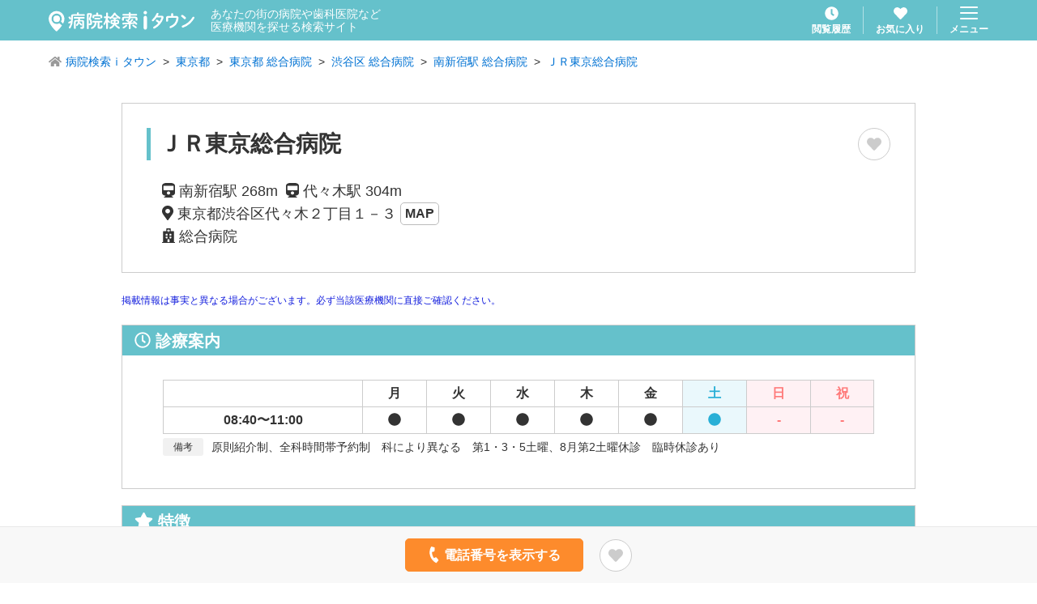

--- FILE ---
content_type: text/html; charset=utf-8
request_url: https://medical.itp.ne.jp/minfo/139565232100000899/
body_size: 22633
content:
<!DOCTYPE html><html lang="ja" prefix="og: http://ogp.me/ns#"><head><meta charSet="utf-8"/><title>ＪＲ東京総合病院 東京都渋谷区 南新宿駅 代々木駅【病院検索ｉタウン】</title><meta name="viewport" content="width=device-width, initial-scale=1, user-scalable=no"/><meta name="format-detection" content="telephone=no"/><meta name="author" content="NTTタウンページ株式会社"/><meta name="copyright" content="Copyright © NTTタウンページ株式会社 All rights reserved."/><meta name="description" content="東京都渋谷区―ＪＲ東京総合病院の詳細情報ページです。総合病院"/><meta name="keywords" content="病院,医院,クリニック,歯科,病名,検索,病院検索ｉタウン"/><meta property="og:url" content="https://medical.itp.ne.jp/minfo/[id]"/><meta property="og:type" content="article"/><meta property="og:title" content="ＪＲ東京総合病院 東京都渋谷区 南新宿駅 代々木駅【病院検索ｉタウン】"/><meta property="og:description" content="東京都渋谷区―ＪＲ東京総合病院の詳細情報ページです。総合病院"/><meta property="og:site_name" content="病院検索ｉタウン"/><meta property="og:locale" content="ja_JP"/><link rel="icon" href="/img/favicon.ico"/><link rel="apple-touch-icon" href="/img/apple-touch-icon.png" sizes="180x180"/><link rel="canonical" href="/minfo/139565232100000899"/><meta name="next-head-count" content="17"/><link rel="preload" href="/_next/static/css/cefd5fa4954752f9.css" as="style"/><link rel="stylesheet" href="/_next/static/css/cefd5fa4954752f9.css" data-n-g=""/><link rel="preload" href="/_next/static/css/e3c40dec602aed88.css" as="style"/><link rel="stylesheet" href="/_next/static/css/e3c40dec602aed88.css" data-n-p=""/><link rel="preload" href="/_next/static/css/4a598dfa1dca8f8e.css" as="style"/><link rel="stylesheet" href="/_next/static/css/4a598dfa1dca8f8e.css" data-n-p=""/><noscript data-n-css=""></noscript><script defer="" nomodule="" src="/_next/static/chunks/polyfills-c67a75d1b6f99dc8.js"></script><script src="/_next/static/chunks/webpack-9efb116dbf1654cc.js" defer=""></script><script src="/_next/static/chunks/framework-0c7baedefba6b077.js" defer=""></script><script src="/_next/static/chunks/main-2da44f59899fa641.js" defer=""></script><script src="/_next/static/chunks/pages/_app-754ce70419075213.js" defer=""></script><script src="/_next/static/chunks/cb1608f2-ab8dba059eba7283.js" defer=""></script><script src="/_next/static/chunks/765-fa7ca45d24fdc454.js" defer=""></script><script src="/_next/static/chunks/261-36f29a55949d5913.js" defer=""></script><script src="/_next/static/chunks/455-6031de1c3db04e83.js" defer=""></script><script src="/_next/static/chunks/36-07a995a19474e5c2.js" defer=""></script><script src="/_next/static/chunks/431-4c8c0f655d1a6ded.js" defer=""></script><script src="/_next/static/chunks/786-374864f9936acd8e.js" defer=""></script><script src="/_next/static/chunks/636-bb237487025dbcb4.js" defer=""></script><script src="/_next/static/chunks/pages/minfo/%5Bid%5D-08f01ceabc10e6b8.js" defer=""></script><script src="/_next/static/fGT9mU8xESHw8kxPL3U-B/_buildManifest.js" defer=""></script><script src="/_next/static/fGT9mU8xESHw8kxPL3U-B/_ssgManifest.js" defer=""></script></head><body><div id="__next"><div style="padding-bottom:70px"><header class="GlobalHeader_header___fCoq"><div class="GlobalHeader_header__body__0_f04"><div class="GlobalHeader_header__title__0ZHDT"><h1 class="GlobalHeader_header__title__logo__Hyv42"><a class="u-hover" href="/"><img alt="病院検索ｉタウン" loading="lazy" width="180" height="26" decoding="async" data-nimg="1" style="color:transparent" src="/img/common/logo_medical-itown_white.svg"/></a></h1><p class="GlobalHeader_header__title__lead__O69Qf">あなたの街の病院や歯科医院など<br/>医療機関を探せる検索サイト</p></div><div class="GlobalHeader_header__nav__hya8L"><div class="GlobalHeader_header__nav__item__YxM3a"><a class="GlobalHeader_header__link__yXkTL u-hover" href="/history/1/"><svg aria-hidden="true" focusable="false" data-prefix="fas" data-icon="clock" class="svg-inline--fa fa-clock GlobalHeader_header__link__icon__An4hx" role="img" xmlns="http://www.w3.org/2000/svg" viewBox="0 0 512 512"><path fill="currentColor" d="M256,8C119,8,8,119,8,256S119,504,256,504,504,393,504,256,393,8,256,8Zm92.49,313h0l-20,25a16,16,0,0,1-22.49,2.5h0l-67-49.72a40,40,0,0,1-15-31.23V112a16,16,0,0,1,16-16h32a16,16,0,0,1,16,16V256l58,42.5A16,16,0,0,1,348.49,321Z"></path></svg><span class="GlobalHeader_header__link__text__UW8IK">閲覧履歴</span></a></div><div class="GlobalHeader_header__nav__item__YxM3a"><a class="GlobalHeader_header__link__yXkTL u-hover" href="/favorite/1/"><svg aria-hidden="true" focusable="false" data-prefix="fas" data-icon="heart" class="svg-inline--fa fa-heart GlobalHeader_header__link__icon__An4hx " role="img" xmlns="http://www.w3.org/2000/svg" viewBox="0 0 512 512"><path fill="currentColor" d="M462.3 62.6C407.5 15.9 326 24.3 275.7 76.2L256 96.5l-19.7-20.3C186.1 24.3 104.5 15.9 49.7 62.6c-62.8 53.6-66.1 149.8-9.9 207.9l193.5 199.8c12.5 12.9 32.8 12.9 45.3 0l193.5-199.8c56.3-58.1 53-154.3-9.8-207.9z"></path></svg><span class="GlobalHeader_header__link__text__UW8IK">お気に入り</span></a></div><div class="GlobalHeader_header__nav__item__YxM3a"><button type="button" class="GlobalHeader_header__menu__YR4Hc u-hover"><img alt="menu" loading="lazy" width="22" height="16" decoding="async" data-nimg="1" style="color:transparent" src="/img/common/icon_menu.svg"/><span class="GlobalHeader_header__menu__text__kORNZ">メニュー</span></button></div></div></div></header><article><ol class="BreadcrumbList_breadcrumbList__wV7wo"><li class="BreadcrumbList_breadcrumbList__item__VZOAu "><svg aria-hidden="true" focusable="false" data-prefix="fas" data-icon="home" class="svg-inline--fa fa-home BreadcrumbList_breadcrumbList__icon__CKisk" role="img" xmlns="http://www.w3.org/2000/svg" viewBox="0 0 576 512"><path fill="currentColor" d="M280.37 148.26L96 300.11V464a16 16 0 0 0 16 16l112.06-.29a16 16 0 0 0 15.92-16V368a16 16 0 0 1 16-16h64a16 16 0 0 1 16 16v95.64a16 16 0 0 0 16 16.05L464 480a16 16 0 0 0 16-16V300L295.67 148.26a12.19 12.19 0 0 0-15.3 0zM571.6 251.47L488 182.56V44.05a12 12 0 0 0-12-12h-56a12 12 0 0 0-12 12v72.61L318.47 43a48 48 0 0 0-61 0L4.34 251.47a12 12 0 0 0-1.6 16.9l25.5 31A12 12 0 0 0 45.15 301l235.22-193.74a12.19 12.19 0 0 1 15.3 0L530.9 301a12 12 0 0 0 16.9-1.6l25.5-31a12 12 0 0 0-1.7-16.93z"></path></svg><a class="BreadcrumbList_breadcrumbList__link__Ziob2" href="/">病院検索ｉタウン</a></li><li class="BreadcrumbList_breadcrumbList__item__VZOAu "><a class="BreadcrumbList_breadcrumbList__link__Ziob2" href="/easy/list/%E6%9D%B1%E4%BA%AC%E9%83%BD/-/-/-/-/1/">東京都</a></li><li class="BreadcrumbList_breadcrumbList__item__VZOAu "><a class="BreadcrumbList_breadcrumbList__link__Ziob2" href="/easy/list/%E6%9D%B1%E4%BA%AC%E9%83%BD/-/-/%E7%B7%8F%E5%90%88%E7%97%85%E9%99%A2/-/1/">東京都 総合病院</a></li><li class="BreadcrumbList_breadcrumbList__item__VZOAu "><a class="BreadcrumbList_breadcrumbList__link__Ziob2" href="/easy/list/%E6%9D%B1%E4%BA%AC%E9%83%BD/%E6%B8%8B%E8%B0%B7%E5%8C%BA/-/%E7%B7%8F%E5%90%88%E7%97%85%E9%99%A2/-/1/">渋谷区 総合病院</a></li><li class="BreadcrumbList_breadcrumbList__item__VZOAu "><a class="BreadcrumbList_breadcrumbList__link__Ziob2" href="/easy/list/%E6%9D%B1%E4%BA%AC%E9%83%BD/%E6%B8%8B%E8%B0%B7%E5%8C%BA/%E5%8D%97%E6%96%B0%E5%AE%BF%E9%A7%85%EF%BC%88%E5%B0%8F%E7%94%B0%E6%80%A5%EF%BC%89/%E7%B7%8F%E5%90%88%E7%97%85%E9%99%A2/-/1/">南新宿駅 総合病院</a></li><li class="BreadcrumbList_breadcrumbList__item__VZOAu "><a class="BreadcrumbList_breadcrumbList__link__Ziob2" href="/minfo/139565232100000899/">ＪＲ東京総合病院</a></li></ol><header class="Minfo_articleHeader__LYCfE"><div class="Minfo_articleHeader__title__box__f0TZv"><h2 class="Minfo_articleHeader__title__PuGLp">ＪＲ東京総合病院</h2><div class="Minfo_articleHeader__info__navi___YlBc"><div class="ToggleFavoriteButton_toggleFavoriteButton__xZmMk false"><svg aria-hidden="true" focusable="false" data-prefix="fas" data-icon="heart" class="svg-inline--fa fa-heart " role="img" xmlns="http://www.w3.org/2000/svg" viewBox="0 0 512 512"><path fill="currentColor" d="M462.3 62.6C407.5 15.9 326 24.3 275.7 76.2L256 96.5l-19.7-20.3C186.1 24.3 104.5 15.9 49.7 62.6c-62.8 53.6-66.1 149.8-9.9 207.9l193.5 199.8c12.5 12.9 32.8 12.9 45.3 0l193.5-199.8c56.3-58.1 53-154.3-9.8-207.9z"></path></svg><span class="ToggleFavoriteButton_toggleFavoriteButton__popup__Y1oFB false">追加しました</span></div></div></div><section class="Minfo_articleInfo__5_KrX"><div><p class="Minfo_articleHeader__caption__add__vjvQT"><svg aria-hidden="true" focusable="false" data-prefix="fas" data-icon="train" class="svg-inline--fa fa-train " role="img" xmlns="http://www.w3.org/2000/svg" viewBox="0 0 448 512"><path fill="currentColor" d="M448 96v256c0 51.815-61.624 96-130.022 96l62.98 49.721C386.905 502.417 383.562 512 376 512H72c-7.578 0-10.892-9.594-4.957-14.279L130.022 448C61.82 448 0 403.954 0 352V96C0 42.981 64 0 128 0h192c65 0 128 42.981 128 96zm-48 136V120c0-13.255-10.745-24-24-24H72c-13.255 0-24 10.745-24 24v112c0 13.255 10.745 24 24 24h304c13.255 0 24-10.745 24-24zm-176 64c-30.928 0-56 25.072-56 56s25.072 56 56 56 56-25.072 56-56-25.072-56-56-56z"></path></svg> <!-- -->南新宿駅<!-- --> <!-- -->268m<!-- -->  <svg aria-hidden="true" focusable="false" data-prefix="fas" data-icon="train" class="svg-inline--fa fa-train " role="img" xmlns="http://www.w3.org/2000/svg" viewBox="0 0 448 512"><path fill="currentColor" d="M448 96v256c0 51.815-61.624 96-130.022 96l62.98 49.721C386.905 502.417 383.562 512 376 512H72c-7.578 0-10.892-9.594-4.957-14.279L130.022 448C61.82 448 0 403.954 0 352V96C0 42.981 64 0 128 0h192c65 0 128 42.981 128 96zm-48 136V120c0-13.255-10.745-24-24-24H72c-13.255 0-24 10.745-24 24v112c0 13.255 10.745 24 24 24h304c13.255 0 24-10.745 24-24zm-176 64c-30.928 0-56 25.072-56 56s25.072 56 56 56 56-25.072 56-56-25.072-56-56-56z"></path></svg> <!-- -->代々木駅<!-- --> <!-- -->304m<!-- -->  </p><p class="Minfo_articleHeader__caption__add__vjvQT"><svg aria-hidden="true" focusable="false" data-prefix="fas" data-icon="map-marker-alt" class="svg-inline--fa fa-map-marker-alt " role="img" xmlns="http://www.w3.org/2000/svg" viewBox="0 0 384 512"><path fill="currentColor" d="M172.268 501.67C26.97 291.031 0 269.413 0 192 0 85.961 85.961 0 192 0s192 85.961 192 192c0 77.413-26.97 99.031-172.268 309.67-9.535 13.774-29.93 13.773-39.464 0zM192 272c44.183 0 80-35.817 80-80s-35.817-80-80-80-80 35.817-80 80 35.817 80 80 80z"></path></svg> <!-- -->東京都渋谷区代々木２丁目<!-- -->１－３<!-- --> <a class="Button_button__PT_6X Button_button--outlineGray__0BkdF Button_button--tight__9TaIv undefined Button_button--round__kojWU Button_button--inlineBlock__tpfEU" rel="" href="/minfo/139565232100000899/map/">MAP</a></p><p class="Minfo_articleHeader__caption__add__vjvQT Minfo_articleHeader__caption__add--indent__b_KPi"><svg aria-hidden="true" focusable="false" data-prefix="fas" data-icon="hospital" class="svg-inline--fa fa-hospital " role="img" xmlns="http://www.w3.org/2000/svg" viewBox="0 0 448 512"><path fill="currentColor" d="M448 492v20H0v-20c0-6.627 5.373-12 12-12h20V120c0-13.255 10.745-24 24-24h88V24c0-13.255 10.745-24 24-24h112c13.255 0 24 10.745 24 24v72h88c13.255 0 24 10.745 24 24v360h20c6.627 0 12 5.373 12 12zM308 192h-40c-6.627 0-12 5.373-12 12v40c0 6.627 5.373 12 12 12h40c6.627 0 12-5.373 12-12v-40c0-6.627-5.373-12-12-12zm-168 64h40c6.627 0 12-5.373 12-12v-40c0-6.627-5.373-12-12-12h-40c-6.627 0-12 5.373-12 12v40c0 6.627 5.373 12 12 12zm104 128h-40c-6.627 0-12 5.373-12 12v84h64v-84c0-6.627-5.373-12-12-12zm64-96h-40c-6.627 0-12 5.373-12 12v40c0 6.627 5.373 12 12 12h40c6.627 0 12-5.373 12-12v-40c0-6.627-5.373-12-12-12zm-116 12c0-6.627-5.373-12-12-12h-40c-6.627 0-12 5.373-12 12v40c0 6.627 5.373 12 12 12h40c6.627 0 12-5.373 12-12v-40zM182 96h26v26a6 6 0 0 0 6 6h20a6 6 0 0 0 6-6V96h26a6 6 0 0 0 6-6V70a6 6 0 0 0-6-6h-26V38a6 6 0 0 0-6-6h-20a6 6 0 0 0-6 6v26h-26a6 6 0 0 0-6 6v20a6 6 0 0 0 6 6z"></path></svg> <!-- -->総合病院</p></div></section></header><div class="Minfo_articleBox__text__IS_zY"><p class="u-color-blue u-fz12 u-mb20">掲載情報は事実と異なる場合がございます。必ず当該医療機関に直接ご確認ください。</p></div><section class="Minfo_articleBox___zqoI"><h3 class="Minfo_articleSectionTitle__wBIdF"><svg aria-hidden="true" focusable="false" data-prefix="far" data-icon="clock" class="svg-inline--fa fa-clock " role="img" xmlns="http://www.w3.org/2000/svg" viewBox="0 0 512 512"><path fill="currentColor" d="M256 8C119 8 8 119 8 256s111 248 248 248 248-111 248-248S393 8 256 8zm0 448c-110.5 0-200-89.5-200-200S145.5 56 256 56s200 89.5 200 200-89.5 200-200 200zm61.8-104.4l-84.9-61.7c-3.1-2.3-4.9-5.9-4.9-9.7V116c0-6.6 5.4-12 12-12h32c6.6 0 12 5.4 12 12v141.7l66.8 48.6c5.4 3.9 6.5 11.4 2.6 16.8L334.6 349c-3.9 5.3-11.4 6.5-16.8 2.6z"></path></svg> 診療案内</h3><div class="Minfo_articleBox__inner__a9VIc"><table class="ScheduleTable_scheduleTable__sFJ5N"><thead><tr><th class="ScheduleTable_scheduleTable__head__2bwTy"> </th><th class="ScheduleTable_scheduleTable__head__2bwTy">月</th><th class="ScheduleTable_scheduleTable__head__2bwTy">火</th><th class="ScheduleTable_scheduleTable__head__2bwTy">水</th><th class="ScheduleTable_scheduleTable__head__2bwTy">木</th><th class="ScheduleTable_scheduleTable__head__2bwTy">金</th><th class="ScheduleTable_scheduleTable__head__2bwTy">土</th><th class="ScheduleTable_scheduleTable__head__2bwTy">日</th><th class="ScheduleTable_scheduleTable__head__2bwTy">祝</th></tr></thead><tbody><tr><td class="ScheduleTable_scheduleTable__data__vmwUY">08:40〜11:00</td><td class="ScheduleTable_scheduleTable__data__vmwUY "><svg aria-hidden="true" focusable="false" data-prefix="fas" data-icon="circle" class="svg-inline--fa fa-circle " role="img" xmlns="http://www.w3.org/2000/svg" viewBox="0 0 512 512"><path fill="currentColor" d="M256 8C119 8 8 119 8 256s111 248 248 248 248-111 248-248S393 8 256 8z"></path></svg></td><td class="ScheduleTable_scheduleTable__data__vmwUY "><svg aria-hidden="true" focusable="false" data-prefix="fas" data-icon="circle" class="svg-inline--fa fa-circle " role="img" xmlns="http://www.w3.org/2000/svg" viewBox="0 0 512 512"><path fill="currentColor" d="M256 8C119 8 8 119 8 256s111 248 248 248 248-111 248-248S393 8 256 8z"></path></svg></td><td class="ScheduleTable_scheduleTable__data__vmwUY "><svg aria-hidden="true" focusable="false" data-prefix="fas" data-icon="circle" class="svg-inline--fa fa-circle " role="img" xmlns="http://www.w3.org/2000/svg" viewBox="0 0 512 512"><path fill="currentColor" d="M256 8C119 8 8 119 8 256s111 248 248 248 248-111 248-248S393 8 256 8z"></path></svg></td><td class="ScheduleTable_scheduleTable__data__vmwUY "><svg aria-hidden="true" focusable="false" data-prefix="fas" data-icon="circle" class="svg-inline--fa fa-circle " role="img" xmlns="http://www.w3.org/2000/svg" viewBox="0 0 512 512"><path fill="currentColor" d="M256 8C119 8 8 119 8 256s111 248 248 248 248-111 248-248S393 8 256 8z"></path></svg></td><td class="ScheduleTable_scheduleTable__data__vmwUY "><svg aria-hidden="true" focusable="false" data-prefix="fas" data-icon="circle" class="svg-inline--fa fa-circle " role="img" xmlns="http://www.w3.org/2000/svg" viewBox="0 0 512 512"><path fill="currentColor" d="M256 8C119 8 8 119 8 256s111 248 248 248 248-111 248-248S393 8 256 8z"></path></svg></td><td class="ScheduleTable_scheduleTable__data__vmwUY "><svg aria-hidden="true" focusable="false" data-prefix="fas" data-icon="circle" class="svg-inline--fa fa-circle " role="img" xmlns="http://www.w3.org/2000/svg" viewBox="0 0 512 512"><path fill="currentColor" d="M256 8C119 8 8 119 8 256s111 248 248 248 248-111 248-248S393 8 256 8z"></path></svg></td><td class="ScheduleTable_scheduleTable__data__vmwUY ScheduleTable_scheduleTable__data--empty__SIEG_">-</td><td class="ScheduleTable_scheduleTable__data__vmwUY ScheduleTable_scheduleTable__data--empty__SIEG_">-</td></tr></tbody><caption class="ScheduleTable_scheduleTable__caption__nLq47"><span class="ScheduleTable_scheduleTable__caption__text__3pmPR"><span class="ScheduleTable_scheduleTable__caption__text__label__v3bPG">備考</span><span class="ScheduleTable_scheduleTable__caption__text__body__GoqSo">原則紹介制、全科時間帯予約制　科により異なる　第1・3・5土曜、8月第2土曜休診　臨時休診あり</span></span></caption></table></div></section><section class="Minfo_articleBox___zqoI"><h3 class="Minfo_articleSectionTitle__wBIdF"><svg aria-hidden="true" focusable="false" data-prefix="fas" data-icon="star" class="svg-inline--fa fa-star " role="img" xmlns="http://www.w3.org/2000/svg" viewBox="0 0 576 512"><path fill="currentColor" d="M259.3 17.8L194 150.2 47.9 171.5c-26.2 3.8-36.7 36.1-17.7 54.6l105.7 103-25 145.5c-4.5 26.3 23.2 46 46.4 33.7L288 439.6l130.7 68.7c23.2 12.2 50.9-7.4 46.4-33.7l-25-145.5 105.7-103c19-18.5 8.5-50.8-17.7-54.6L382 150.2 316.7 17.8c-11.7-23.6-45.6-23.9-57.4 0z"></path></svg> 特徴</h3><div class="Minfo_articleBox__inner__a9VIc"><table class="Minfo_articleInfoTable__1BHZb"><tbody><tr><th class="Minfo_articleInfoTable__head__MNXXp undefined">対応できる病名・治療法</th><td class="Minfo_articleInfoTable__data__NUYot"><div class="Minfo_articleInfoTable__text__6H8CP">肝疾患、漢方治療、甲状腺疾患、糖尿病、膠原病、鎮静下胃内視鏡、鎮静下大腸内視鏡、炎症性腸疾患、下肢静脈瘤、腹部ステントグラフト内挿術、冠動脈形成術、気管支喘息、加齢黄斑変性症、白内障日帰り手術、睡眠時無呼吸症候群、アレルギー性疾患（耳鼻咽喉科）、減感作療法（アレルゲン免疫療法）、めまい、音声障害、頭頸部腫瘍、乳がん診療、腹腔鏡下手術（婦人科）、乳がん術後の乳房再建、小児アレルギー、小児の内分泌疾患、脊椎・脊髄疾患、スポーツ外傷・障害、リウマチ、膝関節疾患、股関節疾患、手の外科、アレルギー性疾患（皮膚科）、アナフィラキシーショックに対するエピペン処方、成人の心療内科、体外衝撃波結石破砕術、尿失禁・排尿障害、腹腔鏡下手術（泌尿器科）、腹腔鏡下胆嚢摘出術、リンパ浮腫、鼠径ヘルニア、微小血管減圧術、脳腫瘍、t-PA静注療法、腹腔鏡下手術（胆嚢以外の消化器科）、顎関節症、歯科恐怖症、胃内視鏡（人間ドック）、MRI（脳ドック）、CT（肺ドック）、認知症ドック、セカンドオピニオン</div></td></tr></tbody></table></div></section><section class="Minfo_articleBox___zqoI"><h3 class="Minfo_articleSectionTitle__wBIdF"><svg aria-hidden="true" focusable="false" data-prefix="fas" data-icon="train" class="svg-inline--fa fa-train " role="img" xmlns="http://www.w3.org/2000/svg" viewBox="0 0 448 512"><path fill="currentColor" d="M448 96v256c0 51.815-61.624 96-130.022 96l62.98 49.721C386.905 502.417 383.562 512 376 512H72c-7.578 0-10.892-9.594-4.957-14.279L130.022 448C61.82 448 0 403.954 0 352V96C0 42.981 64 0 128 0h192c65 0 128 42.981 128 96zm-48 136V120c0-13.255-10.745-24-24-24H72c-13.255 0-24 10.745-24 24v112c0 13.255 10.745 24 24 24h304c13.255 0 24-10.745 24-24zm-176 64c-30.928 0-56 25.072-56 56s25.072 56 56 56 56-25.072 56-56-25.072-56-56-56z"></path></svg> 交通情報</h3><div class="Minfo_articleBox__inner__a9VIc"><table class="Minfo_articleInfoTable__1BHZb u-mb30"><tbody><tr><th class="Minfo_articleInfoTable__head__MNXXp undefined">住所</th><td class="Minfo_articleInfoTable__data__NUYot">東京都渋谷区代々木２丁目１－３</td></tr><tr><th class="Minfo_articleInfoTable__head__MNXXp undefined">アクセス</th><td class="Minfo_articleInfoTable__data__NUYot"><ul><li class="Minfo_articleList__item__58SWn">都営大江戸線　新宿　徒歩1分<br />A1出口　京王新線・都営新宿線も利用可</li><li class="Minfo_articleList__item__58SWn">JR山手線　新宿　徒歩5分<br />南改札・甲州街道改札・新南改札</li><li class="Minfo_articleList__item__58SWn">JR山手線　代々木　徒歩5分<br />北口</li><li class="Minfo_articleList__item__58SWn">小田急線　新宿　徒歩5分<br />南口改札</li></ul></td></tr></tbody></table><a href="/minfo/139565232100000899/map/"><div class="Minfo_articleSection__3yh3o"><div class="Minfo_articleMap__l_9PC"><div class="Minfo_articleMap__expand__riqZD"><svg aria-hidden="true" focusable="false" data-prefix="fas" data-icon="expand-arrows-alt" class="svg-inline--fa fa-expand-arrows-alt " role="img" xmlns="http://www.w3.org/2000/svg" viewBox="0 0 448 512"><path fill="currentColor" d="M448 344v112a23.94 23.94 0 0 1-24 24H312c-21.39 0-32.09-25.9-17-41l36.2-36.2L224 295.6 116.77 402.9 153 439c15.09 15.1 4.39 41-17 41H24a23.94 23.94 0 0 1-24-24V344c0-21.4 25.89-32.1 41-17l36.19 36.2L184.46 256 77.18 148.7 41 185c-15.1 15.1-41 4.4-41-17V56a23.94 23.94 0 0 1 24-24h112c21.39 0 32.09 25.9 17 41l-36.2 36.2L224 216.4l107.23-107.3L295 73c-15.09-15.1-4.39-41 17-41h112a23.94 23.94 0 0 1 24 24v112c0 21.4-25.89 32.1-41 17l-36.19-36.2L263.54 256l107.28 107.3L407 327.1c15.1-15.2 41-4.5 41 16.9z"></path></svg> 大きな地図で見る</div><div class="Minfo_articleMap__body__CkwM3"></div></div></div></a><div class="Minfo_articleButton__pHJf2 u-mt30"><a class="Button_button__PT_6X Button_button--fat__BawmW Button_button--blue__tnxgp Button_button--round__kojWU" target="_blank" rel="noopener noreferrer" href="https://www.google.com/maps/dir/?api=1&amp;destination=%E6%9D%B1%E4%BA%AC%E9%83%BD%E6%B8%8B%E8%B0%B7%E5%8C%BA%E4%BB%A3%E3%80%85%E6%9C%A8%EF%BC%92%E4%B8%81%E7%9B%AE%EF%BC%91%EF%BC%8D%EF%BC%93">ルート案内 <svg aria-hidden="true" focusable="false" data-prefix="fas" data-icon="external-link-alt" class="svg-inline--fa fa-external-link-alt " role="img" xmlns="http://www.w3.org/2000/svg" viewBox="0 0 512 512"><path fill="currentColor" d="M432,320H400a16,16,0,0,0-16,16V448H64V128H208a16,16,0,0,0,16-16V80a16,16,0,0,0-16-16H48A48,48,0,0,0,0,112V464a48,48,0,0,0,48,48H400a48,48,0,0,0,48-48V336A16,16,0,0,0,432,320ZM488,0h-128c-21.37,0-32.05,25.91-17,41l35.73,35.73L135,320.37a24,24,0,0,0,0,34L157.67,377a24,24,0,0,0,34,0L435.28,133.32,471,169c15,15,41,4.5,41-17V24A24,24,0,0,0,488,0Z"></path></svg></a></div></div></section><div class="Minfo_articleLinksWrapper__VguEp"><button type="button" class="u-color-blue">関連のリンクをすべて表示する</button><div style="display:none"><h3 class="Minfo_articleLinksTitle__AOOuJ"><svg aria-hidden="true" focusable="false" data-prefix="fas" data-icon="search" class="svg-inline--fa fa-search " role="img" xmlns="http://www.w3.org/2000/svg" viewBox="0 0 512 512"><path fill="currentColor" d="M505 442.7L405.3 343c-4.5-4.5-10.6-7-17-7H372c27.6-35.3 44-79.7 44-128C416 93.1 322.9 0 208 0S0 93.1 0 208s93.1 208 208 208c48.3 0 92.7-16.4 128-44v16.3c0 6.4 2.5 12.5 7 17l99.7 99.7c9.4 9.4 24.6 9.4 33.9 0l28.3-28.3c9.4-9.4 9.4-24.6.1-34zM208 336c-70.7 0-128-57.2-128-128 0-70.7 57.2-128 128-128 70.7 0 128 57.2 128 128 0 70.7-57.2 128-128 128z"></path></svg> 条件の似た病院を探す</h3><div><div class="Minfo_articleLinks__row__P_Jz9"><div class="Minfo_articleLinks__label__YhqvZ">渋谷区<!-- -->× 病名・治療法</div><div class="Minfo_articleLinks__buttons___3uXR"><div class="Minfo_articleLinks__buttons__item__wzQyT"><a href="/illness/list/%E6%9D%B1%E4%BA%AC%E9%83%BD/%E6%B8%8B%E8%B0%B7%E5%8C%BA/-/1010_kansikkan/-/1/">渋谷区<!-- --> × <!-- -->肝疾患</a></div><div class="Minfo_articleLinks__buttons__item__wzQyT"><a href="/illness/list/%E6%9D%B1%E4%BA%AC%E9%83%BD/%E6%B8%8B%E8%B0%B7%E5%8C%BA/-/1010_kanpoutiryou/-/1/">渋谷区<!-- --> × <!-- -->漢方治療</a></div><div class="Minfo_articleLinks__buttons__item__wzQyT"><a href="/illness/list/%E6%9D%B1%E4%BA%AC%E9%83%BD/%E6%B8%8B%E8%B0%B7%E5%8C%BA/-/1010_kouzyouseisikkan/-/1/">渋谷区<!-- --> × <!-- -->甲状腺疾患</a></div><div class="Minfo_articleLinks__buttons__item__wzQyT"><a href="/illness/list/%E6%9D%B1%E4%BA%AC%E9%83%BD/%E6%B8%8B%E8%B0%B7%E5%8C%BA/-/1010_tounyoubyou/-/1/">渋谷区<!-- --> × <!-- -->糖尿病</a></div><div class="Minfo_articleLinks__buttons__item__wzQyT"><a href="/illness/list/%E6%9D%B1%E4%BA%AC%E9%83%BD/%E6%B8%8B%E8%B0%B7%E5%8C%BA/-/1010_kougenbyou/-/1/">渋谷区<!-- --> × <!-- -->膠原病</a></div><div class="Minfo_articleLinks__buttons__item__wzQyT"><a href="/illness/list/%E6%9D%B1%E4%BA%AC%E9%83%BD/%E6%B8%8B%E8%B0%B7%E5%8C%BA/-/1020_chinseikainaishikyo/-/1/">渋谷区<!-- --> × <!-- -->鎮静下胃内視鏡</a></div><div class="Minfo_articleLinks__buttons__item__wzQyT"><a href="/illness/list/%E6%9D%B1%E4%BA%AC%E9%83%BD/%E6%B8%8B%E8%B0%B7%E5%8C%BA/-/1020_chinseikadaityonaisikyo/-/1/">渋谷区<!-- --> × <!-- -->鎮静下大腸内視鏡</a></div><div class="Minfo_articleLinks__buttons__item__wzQyT"><a href="/illness/list/%E6%9D%B1%E4%BA%AC%E9%83%BD/%E6%B8%8B%E8%B0%B7%E5%8C%BA/-/1020_ensyousei-tyousikkan/-/1/">渋谷区<!-- --> × <!-- -->炎症性腸疾患</a></div><div class="Minfo_articleLinks__buttons__item__wzQyT"><a href="/illness/list/%E6%9D%B1%E4%BA%AC%E9%83%BD/%E6%B8%8B%E8%B0%B7%E5%8C%BA/-/1030_kasi-zyoumyakuryu/-/1/">渋谷区<!-- --> × <!-- -->下肢静脈瘤</a></div><div class="Minfo_articleLinks__buttons__item__wzQyT"><a href="/illness/list/%E6%9D%B1%E4%BA%AC%E9%83%BD/%E6%B8%8B%E8%B0%B7%E5%8C%BA/-/1030_fukubusutentogurafutonaisojutsu/-/1/">渋谷区<!-- --> × <!-- -->腹部ステントグラフト内挿術</a></div><div class="Minfo_articleLinks__buttons__item__wzQyT"><a href="/illness/list/%E6%9D%B1%E4%BA%AC%E9%83%BD/%E6%B8%8B%E8%B0%B7%E5%8C%BA/-/1030_kandoumyaku-keiseizyutu/-/1/">渋谷区<!-- --> × <!-- -->冠動脈形成術</a></div><div class="Minfo_articleLinks__buttons__item__wzQyT"><a href="/illness/list/%E6%9D%B1%E4%BA%AC%E9%83%BD/%E6%B8%8B%E8%B0%B7%E5%8C%BA/-/1040_kikansizensoku/-/1/">渋谷区<!-- --> × <!-- -->気管支喘息</a></div><div class="Minfo_articleLinks__buttons__item__wzQyT"><a href="/illness/list/%E6%9D%B1%E4%BA%AC%E9%83%BD/%E6%B8%8B%E8%B0%B7%E5%8C%BA/-/1050_kareiohanhenseisho/-/1/">渋谷区<!-- --> × <!-- -->加齢黄斑変性症</a></div><div class="Minfo_articleLinks__buttons__item__wzQyT"><a href="/illness/list/%E6%9D%B1%E4%BA%AC%E9%83%BD/%E6%B8%8B%E8%B0%B7%E5%8C%BA/-/1050_hakunaishohigaerishujutsu/-/1/">渋谷区<!-- --> × <!-- -->白内障日帰り手術</a></div><div class="Minfo_articleLinks__buttons__item__wzQyT"><a href="/illness/list/%E6%9D%B1%E4%BA%AC%E9%83%BD/%E6%B8%8B%E8%B0%B7%E5%8C%BA/-/1060_suiminzi-mukokyuusyoukougun/-/1/">渋谷区<!-- --> × <!-- -->睡眠時無呼吸症候群</a></div><div class="Minfo_articleLinks__buttons__item__wzQyT"><a href="/illness/list/%E6%9D%B1%E4%BA%AC%E9%83%BD/%E6%B8%8B%E8%B0%B7%E5%8C%BA/-/1060_arerugiseisikkan-zibiinkouka/-/1/">渋谷区<!-- --> × <!-- -->アレルギー性疾患（耳鼻咽喉科）</a></div><div class="Minfo_articleLinks__buttons__item__wzQyT"><a href="/illness/list/%E6%9D%B1%E4%BA%AC%E9%83%BD/%E6%B8%8B%E8%B0%B7%E5%8C%BA/-/1060_genkansaryoho-arerugemmenekiryoho/-/1/">渋谷区<!-- --> × <!-- -->減感作療法（アレルゲン免疫療法）</a></div><div class="Minfo_articleLinks__buttons__item__wzQyT"><a href="/illness/list/%E6%9D%B1%E4%BA%AC%E9%83%BD/%E6%B8%8B%E8%B0%B7%E5%8C%BA/-/1060_memai/-/1/">渋谷区<!-- --> × <!-- -->めまい</a></div><div class="Minfo_articleLinks__buttons__item__wzQyT"><a href="/illness/list/%E6%9D%B1%E4%BA%AC%E9%83%BD/%E6%B8%8B%E8%B0%B7%E5%8C%BA/-/1060_onseisyougai/-/1/">渋谷区<!-- --> × <!-- -->音声障害</a></div><div class="Minfo_articleLinks__buttons__item__wzQyT"><a href="/illness/list/%E6%9D%B1%E4%BA%AC%E9%83%BD/%E6%B8%8B%E8%B0%B7%E5%8C%BA/-/1060_tokeibushuyo/-/1/">渋谷区<!-- --> × <!-- -->頭頸部腫瘍</a></div><div class="Minfo_articleLinks__buttons__item__wzQyT"><a href="/illness/list/%E6%9D%B1%E4%BA%AC%E9%83%BD/%E6%B8%8B%E8%B0%B7%E5%8C%BA/-/1070_nyugan-sinryou/-/1/">渋谷区<!-- --> × <!-- -->乳がん診療</a></div><div class="Minfo_articleLinks__buttons__item__wzQyT"><a href="/illness/list/%E6%9D%B1%E4%BA%AC%E9%83%BD/%E6%B8%8B%E8%B0%B7%E5%8C%BA/-/1070_hukukukyoukasyuzyutu-fuzinka/-/1/">渋谷区<!-- --> × <!-- -->腹腔鏡下手術（婦人科）</a></div><div class="Minfo_articleLinks__buttons__item__wzQyT"><a href="/illness/list/%E6%9D%B1%E4%BA%AC%E9%83%BD/%E6%B8%8B%E8%B0%B7%E5%8C%BA/-/1070_nyugan-nyubosaiken/-/1/">渋谷区<!-- --> × <!-- -->乳がん術後の乳房再建</a></div><div class="Minfo_articleLinks__buttons__item__wzQyT"><a href="/illness/list/%E6%9D%B1%E4%BA%AC%E9%83%BD/%E6%B8%8B%E8%B0%B7%E5%8C%BA/-/1080_shoniarerugi/-/1/">渋谷区<!-- --> × <!-- -->小児アレルギー</a></div><div class="Minfo_articleLinks__buttons__item__wzQyT"><a href="/illness/list/%E6%9D%B1%E4%BA%AC%E9%83%BD/%E6%B8%8B%E8%B0%B7%E5%8C%BA/-/1080_syouni-naibunpisikkan/-/1/">渋谷区<!-- --> × <!-- -->小児の内分泌疾患</a></div><div class="Minfo_articleLinks__buttons__item__wzQyT"><a href="/illness/list/%E6%9D%B1%E4%BA%AC%E9%83%BD/%E6%B8%8B%E8%B0%B7%E5%8C%BA/-/1090_sekitui-sekizuisikkan/-/1/">渋谷区<!-- --> × <!-- -->脊椎・脊髄疾患</a></div><div class="Minfo_articleLinks__buttons__item__wzQyT"><a href="/illness/list/%E6%9D%B1%E4%BA%AC%E9%83%BD/%E6%B8%8B%E8%B0%B7%E5%8C%BA/-/1090_spotugaisyou-syougai/-/1/">渋谷区<!-- --> × <!-- -->スポーツ外傷・障害</a></div><div class="Minfo_articleLinks__buttons__item__wzQyT"><a href="/illness/list/%E6%9D%B1%E4%BA%AC%E9%83%BD/%E6%B8%8B%E8%B0%B7%E5%8C%BA/-/1090_riumati/-/1/">渋谷区<!-- --> × <!-- -->リウマチ</a></div><div class="Minfo_articleLinks__buttons__item__wzQyT"><a href="/illness/list/%E6%9D%B1%E4%BA%AC%E9%83%BD/%E6%B8%8B%E8%B0%B7%E5%8C%BA/-/1090_hizakannsetusikkan/-/1/">渋谷区<!-- --> × <!-- -->膝関節疾患</a></div><div class="Minfo_articleLinks__buttons__item__wzQyT"><a href="/illness/list/%E6%9D%B1%E4%BA%AC%E9%83%BD/%E6%B8%8B%E8%B0%B7%E5%8C%BA/-/1090_kokansetusikkan/-/1/">渋谷区<!-- --> × <!-- -->股関節疾患</a></div><div class="Minfo_articleLinks__buttons__item__wzQyT"><a href="/illness/list/%E6%9D%B1%E4%BA%AC%E9%83%BD/%E6%B8%8B%E8%B0%B7%E5%8C%BA/-/1090_tenogeka/-/1/">渋谷区<!-- --> × <!-- -->手の外科</a></div><div class="Minfo_articleLinks__buttons__item__wzQyT"><a href="/illness/list/%E6%9D%B1%E4%BA%AC%E9%83%BD/%E6%B8%8B%E8%B0%B7%E5%8C%BA/-/1100_arerugiseisikkan-hihuka/-/1/">渋谷区<!-- --> × <!-- -->アレルギー性疾患（皮膚科）</a></div><div class="Minfo_articleLinks__buttons__item__wzQyT"><a href="/illness/list/%E6%9D%B1%E4%BA%AC%E9%83%BD/%E6%B8%8B%E8%B0%B7%E5%8C%BA/-/1100_anahirakisiisyokku/-/1/">渋谷区<!-- --> × <!-- -->アナフィラキシーショックに対するエピペン処方</a></div><div class="Minfo_articleLinks__buttons__item__wzQyT"><a href="/illness/list/%E6%9D%B1%E4%BA%AC%E9%83%BD/%E6%B8%8B%E8%B0%B7%E5%8C%BA/-/1110_seizin-sinryounaika/-/1/">渋谷区<!-- --> × <!-- -->成人の心療内科</a></div><div class="Minfo_articleLinks__buttons__item__wzQyT"><a href="/illness/list/%E6%9D%B1%E4%BA%AC%E9%83%BD/%E6%B8%8B%E8%B0%B7%E5%8C%BA/-/1120_taigaisyougekiha-kessekihasaizyutu/-/1/">渋谷区<!-- --> × <!-- -->体外衝撃波結石破砕術</a></div><div class="Minfo_articleLinks__buttons__item__wzQyT"><a href="/illness/list/%E6%9D%B1%E4%BA%AC%E9%83%BD/%E6%B8%8B%E8%B0%B7%E5%8C%BA/-/1120_nyousikkin-hainyousyougai/-/1/">渋谷区<!-- --> × <!-- -->尿失禁・排尿障害</a></div><div class="Minfo_articleLinks__buttons__item__wzQyT"><a href="/illness/list/%E6%9D%B1%E4%BA%AC%E9%83%BD/%E6%B8%8B%E8%B0%B7%E5%8C%BA/-/1120_hukukukyoukasyuzyutu-hinyoukika/-/1/">渋谷区<!-- --> × <!-- -->腹腔鏡下手術（泌尿器科）</a></div><div class="Minfo_articleLinks__buttons__item__wzQyT"><a href="/illness/list/%E6%9D%B1%E4%BA%AC%E9%83%BD/%E6%B8%8B%E8%B0%B7%E5%8C%BA/-/1140_hukukukyouka-tannoutekisyutuzyutu/-/1/">渋谷区<!-- --> × <!-- -->腹腔鏡下胆嚢摘出術</a></div><div class="Minfo_articleLinks__buttons__item__wzQyT"><a href="/illness/list/%E6%9D%B1%E4%BA%AC%E9%83%BD/%E6%B8%8B%E8%B0%B7%E5%8C%BA/-/1140_rinpahusyu/-/1/">渋谷区<!-- --> × <!-- -->リンパ浮腫</a></div><div class="Minfo_articleLinks__buttons__item__wzQyT"><a href="/illness/list/%E6%9D%B1%E4%BA%AC%E9%83%BD/%E6%B8%8B%E8%B0%B7%E5%8C%BA/-/1140_sokeiherunia/-/1/">渋谷区<!-- --> × <!-- -->鼠径ヘルニア</a></div><div class="Minfo_articleLinks__buttons__item__wzQyT"><a href="/illness/list/%E6%9D%B1%E4%BA%AC%E9%83%BD/%E6%B8%8B%E8%B0%B7%E5%8C%BA/-/1140_bishokekkangenatsujutsu/-/1/">渋谷区<!-- --> × <!-- -->微小血管減圧術</a></div><div class="Minfo_articleLinks__buttons__item__wzQyT"><a href="/illness/list/%E6%9D%B1%E4%BA%AC%E9%83%BD/%E6%B8%8B%E8%B0%B7%E5%8C%BA/-/1140_nousyuyou/-/1/">渋谷区<!-- --> × <!-- -->脳腫瘍</a></div><div class="Minfo_articleLinks__buttons__item__wzQyT"><a href="/illness/list/%E6%9D%B1%E4%BA%AC%E9%83%BD/%E6%B8%8B%E8%B0%B7%E5%8C%BA/-/1140_t-pa-zyotyuryouhou/-/1/">渋谷区<!-- --> × <!-- -->t-PA静注療法</a></div><div class="Minfo_articleLinks__buttons__item__wzQyT"><a href="/illness/list/%E6%9D%B1%E4%BA%AC%E9%83%BD/%E6%B8%8B%E8%B0%B7%E5%8C%BA/-/1140_hukukukyoukasyuzyutu-tannouigai/-/1/">渋谷区<!-- --> × <!-- -->腹腔鏡下手術（胆嚢以外の消化器科）</a></div><div class="Minfo_articleLinks__buttons__item__wzQyT"><a href="/illness/list/%E6%9D%B1%E4%BA%AC%E9%83%BD/%E6%B8%8B%E8%B0%B7%E5%8C%BA/-/2010_gakukansetsusho/-/1/">渋谷区<!-- --> × <!-- -->顎関節症</a></div><div class="Minfo_articleLinks__buttons__item__wzQyT"><a href="/illness/list/%E6%9D%B1%E4%BA%AC%E9%83%BD/%E6%B8%8B%E8%B0%B7%E5%8C%BA/-/2010_sika-kyouhusyou/-/1/">渋谷区<!-- --> × <!-- -->歯科恐怖症</a></div><div class="Minfo_articleLinks__buttons__item__wzQyT"><a href="/illness/list/%E6%9D%B1%E4%BA%AC%E9%83%BD/%E6%B8%8B%E8%B0%B7%E5%8C%BA/-/9010_inaisikyou-ningendokku/-/1/">渋谷区<!-- --> × <!-- -->胃内視鏡（人間ドック）</a></div><div class="Minfo_articleLinks__buttons__item__wzQyT"><a href="/illness/list/%E6%9D%B1%E4%BA%AC%E9%83%BD/%E6%B8%8B%E8%B0%B7%E5%8C%BA/-/9010_mri-noudokku/-/1/">渋谷区<!-- --> × <!-- -->MRI（脳ドック）</a></div><div class="Minfo_articleLinks__buttons__item__wzQyT"><a href="/illness/list/%E6%9D%B1%E4%BA%AC%E9%83%BD/%E6%B8%8B%E8%B0%B7%E5%8C%BA/-/9010_ct-haidokku/-/1/">渋谷区<!-- --> × <!-- -->CT（肺ドック）</a></div><div class="Minfo_articleLinks__buttons__item__wzQyT"><a href="/illness/list/%E6%9D%B1%E4%BA%AC%E9%83%BD/%E6%B8%8B%E8%B0%B7%E5%8C%BA/-/9010_nintisyoudokku/-/1/">渋谷区<!-- --> × <!-- -->認知症ドック</a></div><div class="Minfo_articleLinks__buttons__item__wzQyT"><a href="/illness/list/%E6%9D%B1%E4%BA%AC%E9%83%BD/%E6%B8%8B%E8%B0%B7%E5%8C%BA/-/9010_sekandoopinion/-/1/">渋谷区<!-- --> × <!-- -->セカンドオピニオン</a></div></div></div><div class="Minfo_articleLinks__row__P_Jz9"><div class="Minfo_articleLinks__label__YhqvZ">東京都<!-- --> × 病名・治療法</div><div class="Minfo_articleLinks__buttons___3uXR"><div class="Minfo_articleLinks__buttons__item__wzQyT"><a href="/illness/list/%E6%9D%B1%E4%BA%AC%E9%83%BD/-/-/1010_kansikkan/-/1/">東京都<!-- --> × <!-- -->肝疾患</a></div><div class="Minfo_articleLinks__buttons__item__wzQyT"><a href="/illness/list/%E6%9D%B1%E4%BA%AC%E9%83%BD/-/-/1010_kanpoutiryou/-/1/">東京都<!-- --> × <!-- -->漢方治療</a></div><div class="Minfo_articleLinks__buttons__item__wzQyT"><a href="/illness/list/%E6%9D%B1%E4%BA%AC%E9%83%BD/-/-/1010_kouzyouseisikkan/-/1/">東京都<!-- --> × <!-- -->甲状腺疾患</a></div><div class="Minfo_articleLinks__buttons__item__wzQyT"><a href="/illness/list/%E6%9D%B1%E4%BA%AC%E9%83%BD/-/-/1010_tounyoubyou/-/1/">東京都<!-- --> × <!-- -->糖尿病</a></div><div class="Minfo_articleLinks__buttons__item__wzQyT"><a href="/illness/list/%E6%9D%B1%E4%BA%AC%E9%83%BD/-/-/1010_kougenbyou/-/1/">東京都<!-- --> × <!-- -->膠原病</a></div><div class="Minfo_articleLinks__buttons__item__wzQyT"><a href="/illness/list/%E6%9D%B1%E4%BA%AC%E9%83%BD/-/-/1020_chinseikainaishikyo/-/1/">東京都<!-- --> × <!-- -->鎮静下胃内視鏡</a></div><div class="Minfo_articleLinks__buttons__item__wzQyT"><a href="/illness/list/%E6%9D%B1%E4%BA%AC%E9%83%BD/-/-/1020_chinseikadaityonaisikyo/-/1/">東京都<!-- --> × <!-- -->鎮静下大腸内視鏡</a></div><div class="Minfo_articleLinks__buttons__item__wzQyT"><a href="/illness/list/%E6%9D%B1%E4%BA%AC%E9%83%BD/-/-/1020_ensyousei-tyousikkan/-/1/">東京都<!-- --> × <!-- -->炎症性腸疾患</a></div><div class="Minfo_articleLinks__buttons__item__wzQyT"><a href="/illness/list/%E6%9D%B1%E4%BA%AC%E9%83%BD/-/-/1030_kasi-zyoumyakuryu/-/1/">東京都<!-- --> × <!-- -->下肢静脈瘤</a></div><div class="Minfo_articleLinks__buttons__item__wzQyT"><a href="/illness/list/%E6%9D%B1%E4%BA%AC%E9%83%BD/-/-/1030_fukubusutentogurafutonaisojutsu/-/1/">東京都<!-- --> × <!-- -->腹部ステントグラフト内挿術</a></div><div class="Minfo_articleLinks__buttons__item__wzQyT"><a href="/illness/list/%E6%9D%B1%E4%BA%AC%E9%83%BD/-/-/1030_kandoumyaku-keiseizyutu/-/1/">東京都<!-- --> × <!-- -->冠動脈形成術</a></div><div class="Minfo_articleLinks__buttons__item__wzQyT"><a href="/illness/list/%E6%9D%B1%E4%BA%AC%E9%83%BD/-/-/1040_kikansizensoku/-/1/">東京都<!-- --> × <!-- -->気管支喘息</a></div><div class="Minfo_articleLinks__buttons__item__wzQyT"><a href="/illness/list/%E6%9D%B1%E4%BA%AC%E9%83%BD/-/-/1050_kareiohanhenseisho/-/1/">東京都<!-- --> × <!-- -->加齢黄斑変性症</a></div><div class="Minfo_articleLinks__buttons__item__wzQyT"><a href="/illness/list/%E6%9D%B1%E4%BA%AC%E9%83%BD/-/-/1050_hakunaishohigaerishujutsu/-/1/">東京都<!-- --> × <!-- -->白内障日帰り手術</a></div><div class="Minfo_articleLinks__buttons__item__wzQyT"><a href="/illness/list/%E6%9D%B1%E4%BA%AC%E9%83%BD/-/-/1060_suiminzi-mukokyuusyoukougun/-/1/">東京都<!-- --> × <!-- -->睡眠時無呼吸症候群</a></div><div class="Minfo_articleLinks__buttons__item__wzQyT"><a href="/illness/list/%E6%9D%B1%E4%BA%AC%E9%83%BD/-/-/1060_arerugiseisikkan-zibiinkouka/-/1/">東京都<!-- --> × <!-- -->アレルギー性疾患（耳鼻咽喉科）</a></div><div class="Minfo_articleLinks__buttons__item__wzQyT"><a href="/illness/list/%E6%9D%B1%E4%BA%AC%E9%83%BD/-/-/1060_genkansaryoho-arerugemmenekiryoho/-/1/">東京都<!-- --> × <!-- -->減感作療法（アレルゲン免疫療法）</a></div><div class="Minfo_articleLinks__buttons__item__wzQyT"><a href="/illness/list/%E6%9D%B1%E4%BA%AC%E9%83%BD/-/-/1060_memai/-/1/">東京都<!-- --> × <!-- -->めまい</a></div><div class="Minfo_articleLinks__buttons__item__wzQyT"><a href="/illness/list/%E6%9D%B1%E4%BA%AC%E9%83%BD/-/-/1060_onseisyougai/-/1/">東京都<!-- --> × <!-- -->音声障害</a></div><div class="Minfo_articleLinks__buttons__item__wzQyT"><a href="/illness/list/%E6%9D%B1%E4%BA%AC%E9%83%BD/-/-/1060_tokeibushuyo/-/1/">東京都<!-- --> × <!-- -->頭頸部腫瘍</a></div><div class="Minfo_articleLinks__buttons__item__wzQyT"><a href="/illness/list/%E6%9D%B1%E4%BA%AC%E9%83%BD/-/-/1070_nyugan-sinryou/-/1/">東京都<!-- --> × <!-- -->乳がん診療</a></div><div class="Minfo_articleLinks__buttons__item__wzQyT"><a href="/illness/list/%E6%9D%B1%E4%BA%AC%E9%83%BD/-/-/1070_hukukukyoukasyuzyutu-fuzinka/-/1/">東京都<!-- --> × <!-- -->腹腔鏡下手術（婦人科）</a></div><div class="Minfo_articleLinks__buttons__item__wzQyT"><a href="/illness/list/%E6%9D%B1%E4%BA%AC%E9%83%BD/-/-/1070_nyugan-nyubosaiken/-/1/">東京都<!-- --> × <!-- -->乳がん術後の乳房再建</a></div><div class="Minfo_articleLinks__buttons__item__wzQyT"><a href="/illness/list/%E6%9D%B1%E4%BA%AC%E9%83%BD/-/-/1080_shoniarerugi/-/1/">東京都<!-- --> × <!-- -->小児アレルギー</a></div><div class="Minfo_articleLinks__buttons__item__wzQyT"><a href="/illness/list/%E6%9D%B1%E4%BA%AC%E9%83%BD/-/-/1080_syouni-naibunpisikkan/-/1/">東京都<!-- --> × <!-- -->小児の内分泌疾患</a></div><div class="Minfo_articleLinks__buttons__item__wzQyT"><a href="/illness/list/%E6%9D%B1%E4%BA%AC%E9%83%BD/-/-/1090_sekitui-sekizuisikkan/-/1/">東京都<!-- --> × <!-- -->脊椎・脊髄疾患</a></div><div class="Minfo_articleLinks__buttons__item__wzQyT"><a href="/illness/list/%E6%9D%B1%E4%BA%AC%E9%83%BD/-/-/1090_spotugaisyou-syougai/-/1/">東京都<!-- --> × <!-- -->スポーツ外傷・障害</a></div><div class="Minfo_articleLinks__buttons__item__wzQyT"><a href="/illness/list/%E6%9D%B1%E4%BA%AC%E9%83%BD/-/-/1090_riumati/-/1/">東京都<!-- --> × <!-- -->リウマチ</a></div><div class="Minfo_articleLinks__buttons__item__wzQyT"><a href="/illness/list/%E6%9D%B1%E4%BA%AC%E9%83%BD/-/-/1090_hizakannsetusikkan/-/1/">東京都<!-- --> × <!-- -->膝関節疾患</a></div><div class="Minfo_articleLinks__buttons__item__wzQyT"><a href="/illness/list/%E6%9D%B1%E4%BA%AC%E9%83%BD/-/-/1090_kokansetusikkan/-/1/">東京都<!-- --> × <!-- -->股関節疾患</a></div><div class="Minfo_articleLinks__buttons__item__wzQyT"><a href="/illness/list/%E6%9D%B1%E4%BA%AC%E9%83%BD/-/-/1090_tenogeka/-/1/">東京都<!-- --> × <!-- -->手の外科</a></div><div class="Minfo_articleLinks__buttons__item__wzQyT"><a href="/illness/list/%E6%9D%B1%E4%BA%AC%E9%83%BD/-/-/1100_arerugiseisikkan-hihuka/-/1/">東京都<!-- --> × <!-- -->アレルギー性疾患（皮膚科）</a></div><div class="Minfo_articleLinks__buttons__item__wzQyT"><a href="/illness/list/%E6%9D%B1%E4%BA%AC%E9%83%BD/-/-/1100_anahirakisiisyokku/-/1/">東京都<!-- --> × <!-- -->アナフィラキシーショックに対するエピペン処方</a></div><div class="Minfo_articleLinks__buttons__item__wzQyT"><a href="/illness/list/%E6%9D%B1%E4%BA%AC%E9%83%BD/-/-/1110_seizin-sinryounaika/-/1/">東京都<!-- --> × <!-- -->成人の心療内科</a></div><div class="Minfo_articleLinks__buttons__item__wzQyT"><a href="/illness/list/%E6%9D%B1%E4%BA%AC%E9%83%BD/-/-/1120_taigaisyougekiha-kessekihasaizyutu/-/1/">東京都<!-- --> × <!-- -->体外衝撃波結石破砕術</a></div><div class="Minfo_articleLinks__buttons__item__wzQyT"><a href="/illness/list/%E6%9D%B1%E4%BA%AC%E9%83%BD/-/-/1120_nyousikkin-hainyousyougai/-/1/">東京都<!-- --> × <!-- -->尿失禁・排尿障害</a></div><div class="Minfo_articleLinks__buttons__item__wzQyT"><a href="/illness/list/%E6%9D%B1%E4%BA%AC%E9%83%BD/-/-/1120_hukukukyoukasyuzyutu-hinyoukika/-/1/">東京都<!-- --> × <!-- -->腹腔鏡下手術（泌尿器科）</a></div><div class="Minfo_articleLinks__buttons__item__wzQyT"><a href="/illness/list/%E6%9D%B1%E4%BA%AC%E9%83%BD/-/-/1140_hukukukyouka-tannoutekisyutuzyutu/-/1/">東京都<!-- --> × <!-- -->腹腔鏡下胆嚢摘出術</a></div><div class="Minfo_articleLinks__buttons__item__wzQyT"><a href="/illness/list/%E6%9D%B1%E4%BA%AC%E9%83%BD/-/-/1140_rinpahusyu/-/1/">東京都<!-- --> × <!-- -->リンパ浮腫</a></div><div class="Minfo_articleLinks__buttons__item__wzQyT"><a href="/illness/list/%E6%9D%B1%E4%BA%AC%E9%83%BD/-/-/1140_sokeiherunia/-/1/">東京都<!-- --> × <!-- -->鼠径ヘルニア</a></div><div class="Minfo_articleLinks__buttons__item__wzQyT"><a href="/illness/list/%E6%9D%B1%E4%BA%AC%E9%83%BD/-/-/1140_bishokekkangenatsujutsu/-/1/">東京都<!-- --> × <!-- -->微小血管減圧術</a></div><div class="Minfo_articleLinks__buttons__item__wzQyT"><a href="/illness/list/%E6%9D%B1%E4%BA%AC%E9%83%BD/-/-/1140_nousyuyou/-/1/">東京都<!-- --> × <!-- -->脳腫瘍</a></div><div class="Minfo_articleLinks__buttons__item__wzQyT"><a href="/illness/list/%E6%9D%B1%E4%BA%AC%E9%83%BD/-/-/1140_t-pa-zyotyuryouhou/-/1/">東京都<!-- --> × <!-- -->t-PA静注療法</a></div><div class="Minfo_articleLinks__buttons__item__wzQyT"><a href="/illness/list/%E6%9D%B1%E4%BA%AC%E9%83%BD/-/-/1140_hukukukyoukasyuzyutu-tannouigai/-/1/">東京都<!-- --> × <!-- -->腹腔鏡下手術（胆嚢以外の消化器科）</a></div><div class="Minfo_articleLinks__buttons__item__wzQyT"><a href="/illness/list/%E6%9D%B1%E4%BA%AC%E9%83%BD/-/-/2010_gakukansetsusho/-/1/">東京都<!-- --> × <!-- -->顎関節症</a></div><div class="Minfo_articleLinks__buttons__item__wzQyT"><a href="/illness/list/%E6%9D%B1%E4%BA%AC%E9%83%BD/-/-/2010_sika-kyouhusyou/-/1/">東京都<!-- --> × <!-- -->歯科恐怖症</a></div><div class="Minfo_articleLinks__buttons__item__wzQyT"><a href="/illness/list/%E6%9D%B1%E4%BA%AC%E9%83%BD/-/-/9010_inaisikyou-ningendokku/-/1/">東京都<!-- --> × <!-- -->胃内視鏡（人間ドック）</a></div><div class="Minfo_articleLinks__buttons__item__wzQyT"><a href="/illness/list/%E6%9D%B1%E4%BA%AC%E9%83%BD/-/-/9010_mri-noudokku/-/1/">東京都<!-- --> × <!-- -->MRI（脳ドック）</a></div><div class="Minfo_articleLinks__buttons__item__wzQyT"><a href="/illness/list/%E6%9D%B1%E4%BA%AC%E9%83%BD/-/-/9010_ct-haidokku/-/1/">東京都<!-- --> × <!-- -->CT（肺ドック）</a></div><div class="Minfo_articleLinks__buttons__item__wzQyT"><a href="/illness/list/%E6%9D%B1%E4%BA%AC%E9%83%BD/-/-/9010_nintisyoudokku/-/1/">東京都<!-- --> × <!-- -->認知症ドック</a></div><div class="Minfo_articleLinks__buttons__item__wzQyT"><a href="/illness/list/%E6%9D%B1%E4%BA%AC%E9%83%BD/-/-/9010_sekandoopinion/-/1/">東京都<!-- --> × <!-- -->セカンドオピニオン</a></div></div></div></div><section class="u-mt50"><h3 class="Minfo_articleLinksTitle__AOOuJ"><svg aria-hidden="true" focusable="false" data-prefix="fas" data-icon="search" class="svg-inline--fa fa-search " role="img" xmlns="http://www.w3.org/2000/svg" viewBox="0 0 512 512"><path fill="currentColor" d="M505 442.7L405.3 343c-4.5-4.5-10.6-7-17-7H372c27.6-35.3 44-79.7 44-128C416 93.1 322.9 0 208 0S0 93.1 0 208s93.1 208 208 208c48.3 0 92.7-16.4 128-44v16.3c0 6.4 2.5 12.5 7 17l99.7 99.7c9.4 9.4 24.6 9.4 33.9 0l28.3-28.3c9.4-9.4 9.4-24.6.1-34zM208 336c-70.7 0-128-57.2-128-128 0-70.7 57.2-128 128-128 70.7 0 128 57.2 128 128 0 70.7-57.2 128-128 128z"></path></svg>関連キーワード</h3><div><div class="Minfo_articleLinks__row__P_Jz9"><div class="Minfo_articleLinks__label__YhqvZ">対応できる病名・治療法</div><div class="Minfo_articleLinks__buttons___3uXR"><div class="Minfo_articleLinks__buttons__item__wzQyT"><a href="/illness/0003/?group=1010">肝疾患</a></div><div class="Minfo_articleLinks__buttons__item__wzQyT"><a href="/illness/0005/?group=1010">漢方治療</a></div><div class="Minfo_articleLinks__buttons__item__wzQyT"><a href="/illness/0257/?group=1010">甲状腺疾患</a></div><div class="Minfo_articleLinks__buttons__item__wzQyT"><a href="/illness/0258/?group=1010">糖尿病</a></div><div class="Minfo_articleLinks__buttons__item__wzQyT"><a href="/illness/0263/?group=1010">膠原病</a></div><div class="Minfo_articleLinks__buttons__item__wzQyT"><a href="/illness/0143/?group=1020">鎮静下胃内視鏡</a></div><div class="Minfo_articleLinks__buttons__item__wzQyT"><a href="/illness/0144/?group=1020">鎮静下大腸内視鏡</a></div><div class="Minfo_articleLinks__buttons__item__wzQyT"><a href="/illness/0282/?group=1020">炎症性腸疾患</a></div><div class="Minfo_articleLinks__buttons__item__wzQyT"><a href="/illness/0017/?group=1030">下肢静脈瘤</a></div><div class="Minfo_articleLinks__buttons__item__wzQyT"><a href="/illness/0640/?group=1030">腹部ステントグラフト内挿術</a></div><div class="Minfo_articleLinks__buttons__item__wzQyT"><a href="/illness/0642/?group=1030">冠動脈形成術</a></div><div class="Minfo_articleLinks__buttons__item__wzQyT"><a href="/illness/0010/?group=1040">気管支喘息</a></div><div class="Minfo_articleLinks__buttons__item__wzQyT"><a href="/illness/0472/?group=1050">加齢黄斑変性症</a></div><div class="Minfo_articleLinks__buttons__item__wzQyT"><a href="/illness/0609/?group=1050">白内障日帰り手術</a></div><div class="Minfo_articleLinks__buttons__item__wzQyT"><a href="/illness/0068/?group=1060">睡眠時無呼吸症候群</a></div><div class="Minfo_articleLinks__buttons__item__wzQyT"><a href="/illness/0071/?group=1060">アレルギー性疾患（耳鼻咽喉科）</a></div><div class="Minfo_articleLinks__buttons__item__wzQyT"><a href="/illness/0073/?group=1060">減感作療法（アレルゲン免疫療法）</a></div><div class="Minfo_articleLinks__buttons__item__wzQyT"><a href="/illness/0074/?group=1060">めまい</a></div><div class="Minfo_articleLinks__buttons__item__wzQyT"><a href="/illness/0161/?group=1060">音声障害</a></div><div class="Minfo_articleLinks__buttons__item__wzQyT"><a href="/illness/0452/?group=1060">頭頸部腫瘍</a></div><div class="Minfo_articleLinks__buttons__item__wzQyT"><a href="/illness/0015/?group=1070">乳がん診療</a></div><div class="Minfo_articleLinks__buttons__item__wzQyT"><a href="/illness/0061/?group=1070">腹腔鏡下手術（婦人科）</a></div><div class="Minfo_articleLinks__buttons__item__wzQyT"><a href="/illness/0463/?group=1070">乳がん術後の乳房再建</a></div><div class="Minfo_articleLinks__buttons__item__wzQyT"><a href="/illness/0026/?group=1080">小児アレルギー</a></div><div class="Minfo_articleLinks__buttons__item__wzQyT"><a href="/illness/0604/?group=1080">小児の内分泌疾患</a></div><div class="Minfo_articleLinks__buttons__item__wzQyT"><a href="/illness/0031/?group=1090">脊椎・脊髄疾患</a></div><div class="Minfo_articleLinks__buttons__item__wzQyT"><a href="/illness/0032/?group=1090">スポーツ外傷・障害</a></div><div class="Minfo_articleLinks__buttons__item__wzQyT"><a href="/illness/0033/?group=1090">リウマチ</a></div><div class="Minfo_articleLinks__buttons__item__wzQyT"><a href="/illness/0201/?group=1090">膝関節疾患</a></div><div class="Minfo_articleLinks__buttons__item__wzQyT"><a href="/illness/0202/?group=1090">股関節疾患</a></div><div class="Minfo_articleLinks__buttons__item__wzQyT"><a href="/illness/0242/?group=1090">手の外科</a></div><div class="Minfo_articleLinks__buttons__item__wzQyT"><a href="/illness/0037/?group=1100">アレルギー性疾患（皮膚科）</a></div><div class="Minfo_articleLinks__buttons__item__wzQyT"><a href="/illness/0256/?group=1100">アナフィラキシーショックに対するエピペン処方</a></div><div class="Minfo_articleLinks__buttons__item__wzQyT"><a href="/illness/0022/?group=1110">成人の心療内科</a></div><div class="Minfo_articleLinks__buttons__item__wzQyT"><a href="/illness/0048/?group=1120">体外衝撃波結石破砕術</a></div><div class="Minfo_articleLinks__buttons__item__wzQyT"><a href="/illness/0050/?group=1120">尿失禁・排尿障害</a></div><div class="Minfo_articleLinks__buttons__item__wzQyT"><a href="/illness/0613/?group=1120">腹腔鏡下手術（泌尿器科）</a></div><div class="Minfo_articleLinks__buttons__item__wzQyT"><a href="/illness/0018/?group=1140">腹腔鏡下胆嚢摘出術</a></div><div class="Minfo_articleLinks__buttons__item__wzQyT"><a href="/illness/0165/?group=1140">リンパ浮腫</a></div><div class="Minfo_articleLinks__buttons__item__wzQyT"><a href="/illness/0451/?group=1140">鼠径ヘルニア</a></div><div class="Minfo_articleLinks__buttons__item__wzQyT"><a href="/illness/0551/?group=1140">微小血管減圧術</a></div><div class="Minfo_articleLinks__buttons__item__wzQyT"><a href="/illness/0553/?group=1140">脳腫瘍</a></div><div class="Minfo_articleLinks__buttons__item__wzQyT"><a href="/illness/0578/?group=1140">t-PA静注療法</a></div><div class="Minfo_articleLinks__buttons__item__wzQyT"><a href="/illness/0598/?group=1140">腹腔鏡下手術（胆嚢以外の消化器科）</a></div><div class="Minfo_articleLinks__buttons__item__wzQyT"><a href="/illness/0081/?group=2010">顎関節症</a></div><div class="Minfo_articleLinks__buttons__item__wzQyT"><a href="/illness/0141/?group=2010">歯科恐怖症</a></div><div class="Minfo_articleLinks__buttons__item__wzQyT"><a href="/illness/0089/?group=9010">胃内視鏡（人間ドック）</a></div><div class="Minfo_articleLinks__buttons__item__wzQyT"><a href="/illness/0090/?group=9010">MRI（脳ドック）</a></div><div class="Minfo_articleLinks__buttons__item__wzQyT"><a href="/illness/0097/?group=9010">CT（肺ドック）</a></div><div class="Minfo_articleLinks__buttons__item__wzQyT"><a href="/illness/0098/?group=9010">認知症ドック</a></div><div class="Minfo_articleLinks__buttons__item__wzQyT"><a href="/illness/0422/?group=9010">セカンドオピニオン</a></div></div></div></div></section></div></div><div class="Minfo_articleFloatingArea__mo7mW"><div class="Minfo_articleFloatingArea__button__RvmmF Minfo_articleFloatingArea__button--tel__ZWvyu"><div class="Minfo_articleTooltip__5Flid" style="display:none"><button type="button" class="Minfo_articleTooltip__close__YaT_4"><svg aria-hidden="true" focusable="false" data-prefix="fas" data-icon="times-circle" class="svg-inline--fa fa-times-circle " role="img" xmlns="http://www.w3.org/2000/svg" viewBox="0 0 512 512"><path fill="currentColor" d="M256 8C119 8 8 119 8 256s111 248 248 248 248-111 248-248S393 8 256 8zm121.6 313.1c4.7 4.7 4.7 12.3 0 17L338 377.6c-4.7 4.7-12.3 4.7-17 0L256 312l-65.1 65.6c-4.7 4.7-12.3 4.7-17 0L134.4 338c-4.7-4.7-4.7-12.3 0-17l65.6-65-65.6-65.1c-4.7-4.7-4.7-12.3 0-17l39.6-39.6c4.7-4.7 12.3-4.7 17 0l65 65.7 65.1-65.6c4.7-4.7 12.3-4.7 17 0l39.6 39.6c4.7 4.7 4.7 12.3 0 17L312 256l65.6 65.1z"></path></svg></button><svg aria-hidden="true" focusable="false" data-prefix="fas" data-icon="phone" class="svg-inline--fa fa-phone u-flip u-color-orange u-mr10 u-fz30" role="img" xmlns="http://www.w3.org/2000/svg" viewBox="0 0 512 512"><path fill="currentColor" d="M493.4 24.6l-104-24c-11.3-2.6-22.9 3.3-27.5 13.9l-48 112c-4.2 9.8-1.4 21.3 6.9 28l60.6 49.6c-36 76.7-98.9 140.5-177.2 177.2l-49.6-60.6c-6.8-8.3-18.2-11.1-28-6.9l-112 48C3.9 366.5-2 378.1.6 389.4l24 104C27.1 504.2 36.7 512 48 512c256.1 0 464-207.5 464-464 0-11.2-7.7-20.9-18.6-23.4z"></path></svg>(代)         <!-- -->03-3320-2200</div><button type="button" class="Button_button__PT_6X Button_button--orange__5N7Gx Button_button--fontLarge__c3Z_J Button_button--round__kojWU"><svg aria-hidden="true" focusable="false" data-prefix="fas" data-icon="phone" class="svg-inline--fa fa-phone u-flip" role="img" xmlns="http://www.w3.org/2000/svg" viewBox="0 0 512 512"><path fill="currentColor" d="M493.4 24.6l-104-24c-11.3-2.6-22.9 3.3-27.5 13.9l-48 112c-4.2 9.8-1.4 21.3 6.9 28l60.6 49.6c-36 76.7-98.9 140.5-177.2 177.2l-49.6-60.6c-6.8-8.3-18.2-11.1-28-6.9l-112 48C3.9 366.5-2 378.1.6 389.4l24 104C27.1 504.2 36.7 512 48 512c256.1 0 464-207.5 464-464 0-11.2-7.7-20.9-18.6-23.4z"></path></svg> 電話番号を表示する</button></div><div class="u-ml10 u-mr10"><div class="ToggleFavoriteButton_toggleFavoriteButton__xZmMk false"><svg aria-hidden="true" focusable="false" data-prefix="fas" data-icon="heart" class="svg-inline--fa fa-heart " role="img" xmlns="http://www.w3.org/2000/svg" viewBox="0 0 512 512"><path fill="currentColor" d="M462.3 62.6C407.5 15.9 326 24.3 275.7 76.2L256 96.5l-19.7-20.3C186.1 24.3 104.5 15.9 49.7 62.6c-62.8 53.6-66.1 149.8-9.9 207.9l193.5 199.8c12.5 12.9 32.8 12.9 45.3 0l193.5-199.8c56.3-58.1 53-154.3-9.8-207.9z"></path></svg><span class="ToggleFavoriteButton_toggleFavoriteButton__popup__Y1oFB false">追加しました</span></div></div></div></article><footer class="GlobalFooter_footer__ItY_u "><small class="GlobalFooter_footer__copyright__zQmgu">Copyright © NTTタウンページ株式会社 All rights reserved.</small></footer><button class="FloatingScrollTopButton_floatingScrollTop__wBOJA " type="button"><svg aria-hidden="true" focusable="false" data-prefix="fas" data-icon="chevron-up" class="svg-inline--fa fa-chevron-up FloatingScrollTopButton_floatingScrollTop__icon__MflEO" role="img" xmlns="http://www.w3.org/2000/svg" viewBox="0 0 448 512"><path fill="currentColor" d="M240.971 130.524l194.343 194.343c9.373 9.373 9.373 24.569 0 33.941l-22.667 22.667c-9.357 9.357-24.522 9.375-33.901.04L224 227.495 69.255 381.516c-9.379 9.335-24.544 9.317-33.901-.04l-22.667-22.667c-9.373-9.373-9.373-24.569 0-33.941L207.03 130.525c9.372-9.373 24.568-9.373 33.941-.001z"></path></svg></button></div><div style="background-color:#fff;position:fixed;top:0;left:0;width:100%;height:100%;z-index:9999;transition:all 0.5s ease;opacity:0;visibility:hidden"></div></div><script id="__NEXT_DATA__" type="application/json">{"props":{"pageProps":{"isMobile":false,"group":[{"code":"1010","title":"内科系"},{"code":"1090","title":"整形外科系"},{"code":"1100","title":"皮膚科系"},{"code":"1080","title":"小児科系"},{"code":"1070","title":"産婦人科系"},{"code":"1060","title":"耳鼻咽喉科系"},{"code":"2010","title":"歯科系"},{"code":"1050","title":"眼科系"},{"code":"1120","title":"泌尿器科・肛門科系"},{"code":"1110","title":"精神科系"},{"code":"1020","title":"胃腸科・消化器科系"},{"code":"1030","title":"循環器科系"},{"code":"1040","title":"呼吸器科系"},{"code":"1140","title":"外科系"},{"code":"1130","title":"性感染症科系"},{"code":"9010","title":"その他"}],"departments":[{"code":"1010","list":[{"code":"001","title":"内科"},{"code":"002","title":"胃腸内科"},{"code":"003","title":"消化器内科"},{"code":"004","title":"循環器内科"},{"code":"005","title":"呼吸器内科"},{"code":"006","title":"糖尿病内科"},{"code":"007","title":"心療内科"},{"code":"008","title":"神経内科"},{"code":"009","title":"アレルギー科"},{"code":"010","title":"腎臓内科"},{"code":"011","title":"血液内科"},{"code":"012","title":"感染症内科"},{"code":"013","title":"内視鏡内科"},{"code":"014","title":"漢方内科"},{"code":"015","title":"内分泌内科"},{"code":"017","title":"肝臓内科"}]},{"code":"1090","list":[{"code":"035","title":"整形外科"},{"code":"036","title":"リウマチ科"},{"code":"037","title":"リハビリテーション科"}]},{"code":"1100","list":[{"code":"038","title":"皮膚科"},{"code":"009","title":"アレルギー科"},{"code":"039","title":"美容皮膚科"}]},{"code":"1080","list":[{"code":"033","title":"小児科"},{"code":"034","title":"小児外科"}]},{"code":"1070","list":[{"code":"029","title":"産婦人科"},{"code":"030","title":"婦人科"},{"code":"031","title":"乳腺外科"},{"code":"032","title":"産科"}]},{"code":"1060","list":[{"code":"028","title":"耳鼻咽喉科"},{"code":"009","title":"アレルギー科"}]},{"code":"2010","list":[{"code":"057","title":"歯科"},{"code":"058","title":"歯科口腔外科"},{"code":"059","title":"矯正歯科"},{"code":"060","title":"小児歯科"}]},{"code":"1050","list":[{"code":"027","title":"眼科"},{"code":"009","title":"アレルギー科"}]},{"code":"1120","list":[{"code":"041","title":"泌尿器科"},{"code":"042","title":"肛門内科"},{"code":"043","title":"肛門外科"}]},{"code":"1110","list":[{"code":"040","title":"精神科"},{"code":"007","title":"心療内科"}]},{"code":"1020","list":[{"code":"002","title":"胃腸内科"},{"code":"019","title":"胃腸外科"},{"code":"003","title":"消化器内科"},{"code":"021","title":"消化器外科"}]},{"code":"1030","list":[{"code":"004","title":"循環器内科"},{"code":"023","title":"循環器外科"},{"code":"024","title":"心臓血管外科"}]},{"code":"1040","list":[{"code":"005","title":"呼吸器内科"},{"code":"026","title":"呼吸器外科"}]},{"code":"1140","list":[{"code":"035","title":"整形外科"},{"code":"048","title":"外科"},{"code":"049","title":"脳神経外科"},{"code":"050","title":"形成外科"},{"code":"031","title":"乳腺外科"},{"code":"051","title":"美容外科"},{"code":"043","title":"肛門外科"},{"code":"019","title":"胃腸外科"},{"code":"021","title":"消化器外科"},{"code":"024","title":"心臓血管外科"},{"code":"052","title":"気管食道外科"},{"code":"034","title":"小児外科"},{"code":"026","title":"呼吸器外科"},{"code":"023","title":"循環器外科"},{"code":"053","title":"腹部外科"},{"code":"054","title":"肝臓外科"},{"code":"055","title":"胸部外科"},{"code":"056","title":"内視鏡外科"}]},{"code":"1130","list":[{"code":"046","title":"性感染症内科"},{"code":"047","title":"性感染症外科"}]},{"code":"9010","list":[{"code":"061","title":"救急科"},{"code":"062","title":"放射線科"},{"code":"063","title":"麻酔科"},{"code":"064","title":"ペインクリニック内科"},{"code":"065","title":"ペインクリニック外科"},{"code":"066","title":"人工透析内科"},{"code":"067","title":"病理診断科"},{"code":"068","title":"臨床検査科"},{"code":"069","title":"総合病院"},{"code":"070","title":"病院・療養所"},{"code":"071","title":"医院・診療所"},{"code":"072","title":"遠隔画像診断支援"},{"code":"073","title":"夜間診療機関"},{"code":"074","title":"休日診療機関"},{"code":"075","title":"緩和ケア"},{"code":"076","title":"人間ドック"},{"code":"077","title":"メンタルドック"},{"code":"078","title":"骨ドック"},{"code":"079","title":"婦人科ドック"},{"code":"080","title":"脳ドック"},{"code":"081","title":"肺ドック"},{"code":"082","title":"泌尿器ドック"},{"code":"083","title":"心臓ドック"},{"code":"084","title":"ストレスドック"},{"code":"085","title":"大腸ドック"},{"code":"086","title":"デンタルドック"},{"code":"087","title":"循環器ドック"},{"code":"088","title":"消化器ドック"},{"code":"089","title":"感覚器ドック"},{"code":"090","title":"肝臓ドック"}]}],"AreaOfInterest":["世田谷区","港区","大田区","練馬区"],"breadcrumbs":[{"name":"病院検索ｉタウン","path":"/"},{"name":"東京都","path":"/easy/list/%E6%9D%B1%E4%BA%AC%E9%83%BD/-/-/-/-/1"},{"name":"東京都 総合病院","path":"/easy/list/%E6%9D%B1%E4%BA%AC%E9%83%BD/-/-/%E7%B7%8F%E5%90%88%E7%97%85%E9%99%A2/-/1"},{"name":"渋谷区 総合病院","path":"/easy/list/%E6%9D%B1%E4%BA%AC%E9%83%BD/%E6%B8%8B%E8%B0%B7%E5%8C%BA/-/%E7%B7%8F%E5%90%88%E7%97%85%E9%99%A2/-/1"},{"name":"南新宿駅 総合病院","path":"/easy/list/%E6%9D%B1%E4%BA%AC%E9%83%BD/%E6%B8%8B%E8%B0%B7%E5%8C%BA/%E5%8D%97%E6%96%B0%E5%AE%BF%E9%A7%85%EF%BC%88%E5%B0%8F%E7%94%B0%E6%80%A5%EF%BC%89/%E7%B7%8F%E5%90%88%E7%97%85%E9%99%A2/-/1"},{"name":"ＪＲ東京総合病院","path":"/minfo/139565232100000899"}],"article":{"ki":{"hki_id":"139565232100000899","tel1_1":"03","tel1_2":"3320","tel1_3":"2200","tel1":"03-3320-2200","show_tel_no":true,"tel2_1":null,"tel2_2":null,"tel2_3":null,"tel2":null,"fax1_1":null,"fax1_2":null,"fax1_3":null,"fax1":null,"name":"ＪＲ東京総合病院","kana_name":"ジェイアアルトウキョウソウゴウビョウイン","dcd":["12","00","00","00","00","00","00","00","00","00"],"show_address":true,"jusyo_cd":"13113031002","pref_cd":"13","city_cd":"113","ooaza_cd":"031","choume_cd":"002","jyusyo_banti":"１－３","zip_code":"151-0053","zahyo_level":4000,"sginfo":["Z000051__総合病院"],"sg_custtext":null,"sg_displayflg":null,"wflg":null,"sflg":null,"aa_flg":false,"n_station":[{"code":"2500102","distance":268.254527895,"alp":"tokyo.minamishinnjuku-eki-2500102","name":"南新宿駅"},{"code":"9930127","distance":304.8953957599,"alp":"tokyo.yoyogi-eki-1130207","name":"代々木駅"}],"hours":[[[null,null],[null,null],[null,null]],[[null,null],[null,null],[null,null]],[[null,null],[null,null],[null,null]],[[null,null],[null,null],[null,null]],[[null,null],[null,null],[null,null]],[[null,null],[null,null],[null,null]],[[null,null],[null,null],[null,null]],[[null,null],[null,null],[null,null]]],"hous_ext":"","text":null,"coupon":false,"url":"https://itp.ne.jp/info/139565232100000899/","url_official":null,"url_mov":null,"pmlpkw":[null],"fuka_station":[],"updated_date":"2026/01/13","mtp_pr120":null,"jusyo_alp_cd":"tokyo.shibuyaku.yoyogi","canonicalURL":null,"review_info":null,"mizu_mawari":null,"hours_2025":null,"medical_2025":null,"jusyo":"東京都渋谷区代々木２丁目","location":[139.703247,35.682397],"location_w":[139.7000428771,35.6856222451],"dtype":"06","subdtype":null,"tmark_linktype":{"tmarkCode":{"einfo":"","linfo":""}},"tmark_disponlytype":{"itrd":""},"extinfo":{"distance":"","allLinkEcKinouPcUrl":null,"allLinkEcKinouMoblUrl":null,"allKensakukai":null},"link_info":[],"tags_rb":[],"cmntags_rb":[],"mtp_image":null},"md":{"iryu_kmk":null,"kyugyub":null,"snryu_jkn_memo":"原則紹介制、全科時間帯予約制　科により異なる　第1・3・5土曜、8月第2土曜休診　臨時休診あり","acss1":"都営大江戸線　新宿　徒歩1分\u003cbr\u003eA1出口　京王新線・都営新宿線も利用可","acss2":"JR山手線　新宿　徒歩5分\u003cbr\u003e南改札・甲州街道改札・新南改札","acss3":"JR山手線　代々木　徒歩5分\u003cbr\u003e北口","acss4":"小田急線　新宿　徒歩5分\u003cbr\u003e南口改札","acss5":null,"rki_kknmi":null,"snryu_jsk":null,"snmni":null,"tiou_skn":[["1010","0003","肝疾患","0","kansikkan"],["1010","0005","漢方治療","0","kanpoutiryou"],["1010","0257","甲状腺疾患","0","kouzyouseisikkan"],["1010","0258","糖尿病","1","tounyoubyou"],["1010","0263","膠原病","0","kougenbyou"],["1020","0143","鎮静下胃内視鏡","0","chinseikainaishikyo"],["1020","0144","鎮静下大腸内視鏡","0","chinseikadaityonaisikyo"],["1020","0282","炎症性腸疾患","0","ensyousei-tyousikkan"],["1030","0017","下肢静脈瘤","0","kasi-zyoumyakuryu"],["1030","0640","腹部ステントグラフト内挿術","0","fukubusutentogurafutonaisojutsu"],["1030","0642","冠動脈形成術","0","kandoumyaku-keiseizyutu"],["1040","0010","気管支喘息","0","kikansizensoku"],["1050","0472","加齢黄斑変性症","0","kareiohanhenseisho"],["1050","0609","白内障日帰り手術","0","hakunaishohigaerishujutsu"],["1060","0068","睡眠時無呼吸症候群","1","suiminzi-mukokyuusyoukougun"],["1060","0071","アレルギー性疾患（耳鼻咽喉科）","1","arerugiseisikkan-zibiinkouka"],["1060","0073","減感作療法（アレルゲン免疫療法）","0","genkansaryoho-arerugemmenekiryoho"],["1060","0074","めまい","0","memai"],["1060","0161","音声障害","0","onseisyougai"],["1060","0452","頭頸部腫瘍","0","tokeibushuyo"],["1070","0015","乳がん診療","1","nyugan-sinryou"],["1070","0061","腹腔鏡下手術（婦人科）","0","hukukukyoukasyuzyutu-fuzinka"],["1070","0463","乳がん術後の乳房再建","0","nyugan-nyubosaiken"],["1080","0026","小児アレルギー","0","shoniarerugi"],["1080","0604","小児の内分泌疾患","0","syouni-naibunpisikkan"],["1090","0031","脊椎・脊髄疾患","0","sekitui-sekizuisikkan"],["1090","0032","スポーツ外傷・障害","0","spotugaisyou-syougai"],["1090","0033","リウマチ","1","riumati"],["1090","0201","膝関節疾患","0","hizakannsetusikkan"],["1090","0202","股関節疾患","0","kokansetusikkan"],["1090","0242","手の外科","0","tenogeka"],["1100","0037","アレルギー性疾患（皮膚科）","0","arerugiseisikkan-hihuka"],["1100","0256","アナフィラキシーショックに対するエピペン処方","0","anahirakisiisyokku"],["1110","0022","成人の心療内科","0","seizin-sinryounaika"],["1120","0048","体外衝撃波結石破砕術","0","taigaisyougekiha-kessekihasaizyutu"],["1120","0050","尿失禁・排尿障害","0","nyousikkin-hainyousyougai"],["1120","0613","腹腔鏡下手術（泌尿器科）","0","hukukukyoukasyuzyutu-hinyoukika"],["1140","0018","腹腔鏡下胆嚢摘出術","0","hukukukyouka-tannoutekisyutuzyutu"],["1140","0165","リンパ浮腫","0","rinpahusyu"],["1140","0451","鼠径ヘルニア","0","sokeiherunia"],["1140","0551","微小血管減圧術","0","bishokekkangenatsujutsu"],["1140","0553","脳腫瘍","0","nousyuyou"],["1140","0578","t-PA静注療法","0","t-pa-zyotyuryouhou"],["1140","0598","腹腔鏡下手術（胆嚢以外の消化器科）","0","hukukukyoukasyuzyutu-tannouigai"],["2010","0081","顎関節症","0","gakukansetsusho"],["2010","0141","歯科恐怖症","0","sika-kyouhusyou"],["9010","0089","胃内視鏡（人間ドック）","0","inaisikyou-ningendokku"],["9010","0090","MRI（脳ドック）","0","mri-noudokku"],["9010","0097","CT（肺ドック）","0","ct-haidokku"],["9010","0098","認知症ドック","0","nintisyoudokku"],["9010","0422","セカンドオピニオン","0","sekandoopinion"]],"img1":null,"img2":null,"img3":null,"brfr_flg":"0","kids_flg":"0","nyin_stb_flg":"0","zitk_snr_flg":"0","cards_flg":null,"jysi_is_flg":"0","yoyaku_flg":null,"jyusnryu_hsk":null,"url1_title":null,"url1":null,"url2_title":null,"url2":null,"url3_title":null,"url3":null,"url4_title":null,"url4":null,"md_aa_flg":false,"kyoutyo_flg":null,"snryub":null,"snryujkn":null,"skn_ty":null,"acss":null,"parking_flg":null,"cysyj_hsk":null,"snryu_hhu":null,"web_yyk_flg":"0","web_yyk_url":null,"free_kumk":null,"hours":[[["08:40","11:00"],[null,null],[null,null]],[["08:40","11:00"],[null,null],[null,null]],[["08:40","11:00"],[null,null],[null,null]],[["08:40","11:00"],[null,null],[null,null]],[["08:40","11:00"],[null,null],[null,null]],[["08:40","11:00"],[null,null],[null,null]],[[null,null],[null,null],[null,null]],[[null,null],[null,null],[null,null]]],"online_snr_flg":null,"online_snr_url":null,"dtype":""}},"stations":[{"code":"2500102","distance":268.254527895,"name":"南新宿駅","full_name":"南新宿駅（小田急）","city_name_kanji":"渋谷区","pref_name_kanji":"東京都"},{"code":"9930127","distance":304.8953957599,"name":"代々木駅","full_name":"代々木駅（JR東日本）","city_name_kanji":"渋谷区","pref_name_kanji":"東京都"}],"place":{"_id":"139565232100000899","_source":{"ki":{"hki_id":"139565232100000899","tel1_1":"03","tel1_2":"3320","tel1_3":"2200","tel1":"03-3320-2200","show_tel_no":true,"tel2_1":null,"tel2_2":null,"tel2_3":null,"tel2":null,"fax1_1":null,"fax1_2":null,"fax1_3":null,"fax1":null,"name":"ＪＲ東京総合病院","kana_name":"ジェイアアルトウキョウソウゴウビョウイン","dcd":["12","00","00","00","00","00","00","00","00","00"],"show_address":true,"jusyo_cd":"13113031002","pref_cd":"13","city_cd":"113","ooaza_cd":"031","choume_cd":"002","jyusyo_banti":"１－３","zip_code":"151-0053","zahyo_level":4000,"sginfo":["Z000051__総合病院"],"sg_custtext":null,"sg_displayflg":null,"wflg":null,"sflg":null,"aa_flg":false,"n_station":[{"code":"2500102","distance":268.254527895,"alp":"tokyo.minamishinnjuku-eki-2500102","name":"南新宿駅"},{"code":"9930127","distance":304.8953957599,"alp":"tokyo.yoyogi-eki-1130207","name":"代々木駅"}],"hours":[[[null,null],[null,null],[null,null]],[[null,null],[null,null],[null,null]],[[null,null],[null,null],[null,null]],[[null,null],[null,null],[null,null]],[[null,null],[null,null],[null,null]],[[null,null],[null,null],[null,null]],[[null,null],[null,null],[null,null]],[[null,null],[null,null],[null,null]]],"hous_ext":"","text":null,"coupon":false,"url":"https://itp.ne.jp/info/139565232100000899/","url_official":null,"url_mov":null,"pmlpkw":[null],"fuka_station":[],"updated_date":"2026/01/13","mtp_pr120":null,"jusyo_alp_cd":"tokyo.shibuyaku.yoyogi","canonicalURL":null,"review_info":null,"mizu_mawari":null,"hours_2025":null,"medical_2025":null,"jusyo":"東京都渋谷区代々木２丁目","location":[139.703247,35.682397],"location_w":[139.7000428771,35.6856222451],"dtype":"06","subdtype":null,"tmark_linktype":{"tmarkCode":{"einfo":"","linfo":""}},"tmark_disponlytype":{"itrd":""},"extinfo":{"distance":"","allLinkEcKinouPcUrl":null,"allLinkEcKinouMoblUrl":null,"allKensakukai":null},"link_info":[],"tags_rb":[],"cmntags_rb":[],"mtp_image":null},"md":{"iryu_kmk":null,"kyugyub":null,"snryu_jkn_memo":"原則紹介制、全科時間帯予約制　科により異なる　第1・3・5土曜、8月第2土曜休診　臨時休診あり","acss1":"都営大江戸線　新宿　徒歩1分\u003cbr\u003eA1出口　京王新線・都営新宿線も利用可","acss2":"JR山手線　新宿　徒歩5分\u003cbr\u003e南改札・甲州街道改札・新南改札","acss3":"JR山手線　代々木　徒歩5分\u003cbr\u003e北口","acss4":"小田急線　新宿　徒歩5分\u003cbr\u003e南口改札","acss5":null,"rki_kknmi":null,"snryu_jsk":null,"snmni":null,"tiou_skn":[["1010","0003","肝疾患","0","kansikkan"],["1010","0005","漢方治療","0","kanpoutiryou"],["1010","0257","甲状腺疾患","0","kouzyouseisikkan"],["1010","0258","糖尿病","1","tounyoubyou"],["1010","0263","膠原病","0","kougenbyou"],["1020","0143","鎮静下胃内視鏡","0","chinseikainaishikyo"],["1020","0144","鎮静下大腸内視鏡","0","chinseikadaityonaisikyo"],["1020","0282","炎症性腸疾患","0","ensyousei-tyousikkan"],["1030","0017","下肢静脈瘤","0","kasi-zyoumyakuryu"],["1030","0640","腹部ステントグラフト内挿術","0","fukubusutentogurafutonaisojutsu"],["1030","0642","冠動脈形成術","0","kandoumyaku-keiseizyutu"],["1040","0010","気管支喘息","0","kikansizensoku"],["1050","0472","加齢黄斑変性症","0","kareiohanhenseisho"],["1050","0609","白内障日帰り手術","0","hakunaishohigaerishujutsu"],["1060","0068","睡眠時無呼吸症候群","1","suiminzi-mukokyuusyoukougun"],["1060","0071","アレルギー性疾患（耳鼻咽喉科）","1","arerugiseisikkan-zibiinkouka"],["1060","0073","減感作療法（アレルゲン免疫療法）","0","genkansaryoho-arerugemmenekiryoho"],["1060","0074","めまい","0","memai"],["1060","0161","音声障害","0","onseisyougai"],["1060","0452","頭頸部腫瘍","0","tokeibushuyo"],["1070","0015","乳がん診療","1","nyugan-sinryou"],["1070","0061","腹腔鏡下手術（婦人科）","0","hukukukyoukasyuzyutu-fuzinka"],["1070","0463","乳がん術後の乳房再建","0","nyugan-nyubosaiken"],["1080","0026","小児アレルギー","0","shoniarerugi"],["1080","0604","小児の内分泌疾患","0","syouni-naibunpisikkan"],["1090","0031","脊椎・脊髄疾患","0","sekitui-sekizuisikkan"],["1090","0032","スポーツ外傷・障害","0","spotugaisyou-syougai"],["1090","0033","リウマチ","1","riumati"],["1090","0201","膝関節疾患","0","hizakannsetusikkan"],["1090","0202","股関節疾患","0","kokansetusikkan"],["1090","0242","手の外科","0","tenogeka"],["1100","0037","アレルギー性疾患（皮膚科）","0","arerugiseisikkan-hihuka"],["1100","0256","アナフィラキシーショックに対するエピペン処方","0","anahirakisiisyokku"],["1110","0022","成人の心療内科","0","seizin-sinryounaika"],["1120","0048","体外衝撃波結石破砕術","0","taigaisyougekiha-kessekihasaizyutu"],["1120","0050","尿失禁・排尿障害","0","nyousikkin-hainyousyougai"],["1120","0613","腹腔鏡下手術（泌尿器科）","0","hukukukyoukasyuzyutu-hinyoukika"],["1140","0018","腹腔鏡下胆嚢摘出術","0","hukukukyouka-tannoutekisyutuzyutu"],["1140","0165","リンパ浮腫","0","rinpahusyu"],["1140","0451","鼠径ヘルニア","0","sokeiherunia"],["1140","0551","微小血管減圧術","0","bishokekkangenatsujutsu"],["1140","0553","脳腫瘍","0","nousyuyou"],["1140","0578","t-PA静注療法","0","t-pa-zyotyuryouhou"],["1140","0598","腹腔鏡下手術（胆嚢以外の消化器科）","0","hukukukyoukasyuzyutu-tannouigai"],["2010","0081","顎関節症","0","gakukansetsusho"],["2010","0141","歯科恐怖症","0","sika-kyouhusyou"],["9010","0089","胃内視鏡（人間ドック）","0","inaisikyou-ningendokku"],["9010","0090","MRI（脳ドック）","0","mri-noudokku"],["9010","0097","CT（肺ドック）","0","ct-haidokku"],["9010","0098","認知症ドック","0","nintisyoudokku"],["9010","0422","セカンドオピニオン","0","sekandoopinion"]],"img1":null,"img2":null,"img3":null,"brfr_flg":"0","kids_flg":"0","nyin_stb_flg":"0","zitk_snr_flg":"0","cards_flg":null,"jysi_is_flg":"0","yoyaku_flg":null,"jyusnryu_hsk":null,"url1_title":null,"url1":null,"url2_title":null,"url2":null,"url3_title":null,"url3":null,"url4_title":null,"url4":null,"md_aa_flg":false,"kyoutyo_flg":null,"snryub":null,"snryujkn":null,"skn_ty":null,"acss":null,"parking_flg":null,"cysyj_hsk":null,"snryu_hhu":null,"web_yyk_flg":"0","web_yyk_url":null,"free_kumk":null,"hours":[[["08:40","11:00"],[null,null],[null,null]],[["08:40","11:00"],[null,null],[null,null]],[["08:40","11:00"],[null,null],[null,null]],[["08:40","11:00"],[null,null],[null,null]],[["08:40","11:00"],[null,null],[null,null]],[["08:40","11:00"],[null,null],[null,null]],[[null,null],[null,null],[null,null]],[[null,null],[null,null],[null,null]]],"online_snr_flg":null,"online_snr_url":null,"dtype":""}}},"gdc":"","meta":{"title":"ＪＲ東京総合病院 東京都渋谷区 南新宿駅 代々木駅","keyword":"ＪＲ東京総合病院,東京都,渋谷区,南新宿駅,代々木駅,総合病院","description":"東京都渋谷区―ＪＲ東京総合病院の詳細情報ページです。総合病院","canonical":"/minfo/139565232100000899"},"jsonld":[{"hid":"json-ld-info","data":{"@context":"https://schema.org","@type":"MedicalOrganization","@id":"https://medical.itp.ne.jp/minfo/139565232100000899","name":"ＪＲ東京総合病院","telephone":"03-3320-2200","address":{"@type":"PostalAddress","addressCountry":"JP","streetAddress":"渋谷区代々木２丁目１－３","addressLocality":"渋谷区","addressRegion":"東京都"},"medicalSpecialty":["総合病院"]}},{"hid":"json-ld-breadcrumb","data":{"@context":"https://schema.org/","@type":"BreadcrumbList","itemListElement":[{"@type":"ListItem","position":1,"name":"病院検索ｉタウン","item":"https://medical.itp.ne.jp/"},{"@type":"ListItem","position":2,"name":"東京都 の病院・クリニック","item":"https://medical.itp.ne.jp/easy/list/%E6%9D%B1%E4%BA%AC%E9%83%BD/-/-/-/-/1"},{"@type":"ListItem","position":3,"name":"東京都 総合病院 の病院・クリニック","item":"https://medical.itp.ne.jp/easy/list/%E6%9D%B1%E4%BA%AC%E9%83%BD/-/-/%E7%B7%8F%E5%90%88%E7%97%85%E9%99%A2/-/1"},{"@type":"ListItem","position":4,"name":"渋谷区 総合病院 の病院・クリニック","item":"https://medical.itp.ne.jp/easy/list/%E6%9D%B1%E4%BA%AC%E9%83%BD/%E6%B8%8B%E8%B0%B7%E5%8C%BA/-/%E7%B7%8F%E5%90%88%E7%97%85%E9%99%A2/-/1"},{"@type":"ListItem","position":5,"name":"南新宿駅 総合病院 の病院・クリニック","item":"https://medical.itp.ne.jp/easy/list/%E6%9D%B1%E4%BA%AC%E9%83%BD/%E6%B8%8B%E8%B0%B7%E5%8C%BA/%E5%8D%97%E6%96%B0%E5%AE%BF%E9%A7%85%EF%BC%88%E5%B0%8F%E7%94%B0%E6%80%A5%EF%BC%89/%E7%B7%8F%E5%90%88%E7%97%85%E9%99%A2/-/1"},{"@type":"ListItem","position":6,"name":"ＪＲ東京総合病院"}]}}],"areaInfo":{"strings":["東京都","渋谷区"],"data":[{"code":"13","list":[{"type":"ADDRESS","code":"13101","zip_code_edited":"","title":"東京都千代田区","m_priority1":612,"name":"千代田区","pref_cd":"13","pref_name_kanji":"東京都","seirei_city_cd":"","seirei_city_name":"","city_cd":"101","city_name_kanji":"千代田区","ooaza_cd":"","ooaza_name_kanji":"","aza_cd":"","aza_name_kanji":"","alp":"tokyo.chiyodaku","location_w":[139.7535861111,35.6940416667]},{"type":"ADDRESS","code":"13102","zip_code_edited":"","title":"東京都中央区","m_priority1":784,"name":"中央区","pref_cd":"13","pref_name_kanji":"東京都","seirei_city_cd":"","seirei_city_name":"","city_cd":"102","city_name_kanji":"中央区","ooaza_cd":"","ooaza_name_kanji":"","aza_cd":"","aza_name_kanji":"","alp":"tokyo.chuoku","location_w":[139.7721083333,35.6707111111]},{"type":"ADDRESS","code":"13103","zip_code_edited":"","title":"東京都港区","m_priority1":1017,"name":"港区","pref_cd":"13","pref_name_kanji":"東京都","seirei_city_cd":"","seirei_city_name":"","city_cd":"103","city_name_kanji":"港区","ooaza_cd":"","ooaza_name_kanji":"","aza_cd":"","aza_name_kanji":"","alp":"tokyo.minatoku","location_w":[139.7514055556,35.6580722222]},{"type":"ADDRESS","code":"13104","zip_code_edited":"","title":"東京都新宿区","m_priority1":850,"name":"新宿区","pref_cd":"13","pref_name_kanji":"東京都","seirei_city_cd":"","seirei_city_name":"","city_cd":"104","city_name_kanji":"新宿区","ooaza_cd":"","ooaza_name_kanji":"","aza_cd":"","aza_name_kanji":"","alp":"tokyo.shinjukuku","location_w":[139.7034111111,35.6938861111]},{"type":"ADDRESS","code":"13105","zip_code_edited":"","title":"東京都文京区","m_priority1":436,"name":"文京区","pref_cd":"13","pref_name_kanji":"東京都","seirei_city_cd":"","seirei_city_name":"","city_cd":"105","city_name_kanji":"文京区","ooaza_cd":"","ooaza_name_kanji":"","aza_cd":"","aza_name_kanji":"","alp":"tokyo.bunkyoku","location_w":[139.7522166667,35.7080527778]},{"type":"ADDRESS","code":"13106","zip_code_edited":"","title":"東京都台東区","m_priority1":389,"name":"台東区","pref_cd":"13","pref_name_kanji":"東京都","seirei_city_cd":"","seirei_city_name":"","city_cd":"106","city_name_kanji":"台東区","ooaza_cd":"","ooaza_name_kanji":"","aza_cd":"","aza_name_kanji":"","alp":"tokyo.taitoku","location_w":[139.7799972222,35.7126055556]},{"type":"ADDRESS","code":"13107","zip_code_edited":"","title":"東京都墨田区","m_priority1":351,"name":"墨田区","pref_cd":"13","pref_name_kanji":"東京都","seirei_city_cd":"","seirei_city_name":"","city_cd":"107","city_name_kanji":"墨田区","ooaza_cd":"","ooaza_name_kanji":"","aza_cd":"","aza_name_kanji":"","alp":"tokyo.sumidaku","location_w":[139.8015611111,35.7104083333]},{"type":"ADDRESS","code":"13108","zip_code_edited":"","title":"東京都江東区","m_priority1":615,"name":"江東区","pref_cd":"13","pref_name_kanji":"東京都","seirei_city_cd":"","seirei_city_name":"","city_cd":"108","city_name_kanji":"江東区","ooaza_cd":"","ooaza_name_kanji":"","aza_cd":"","aza_name_kanji":"","alp":"tokyo.kotoku","location_w":[139.8169694444,35.6730777778]},{"type":"ADDRESS","code":"13109","zip_code_edited":"","title":"東京都品川区","m_priority1":686,"name":"品川区","pref_cd":"13","pref_name_kanji":"東京都","seirei_city_cd":"","seirei_city_name":"","city_cd":"109","city_name_kanji":"品川区","ooaza_cd":"","ooaza_name_kanji":"","aza_cd":"","aza_name_kanji":"","alp":"tokyo.shinagawaku","location_w":[139.7303083333,35.6089055556]},{"type":"ADDRESS","code":"13110","zip_code_edited":"","title":"東京都目黒区","m_priority1":514,"name":"目黒区","pref_cd":"13","pref_name_kanji":"東京都","seirei_city_cd":"","seirei_city_name":"","city_cd":"110","city_name_kanji":"目黒区","ooaza_cd":"","ooaza_name_kanji":"","aza_cd":"","aza_name_kanji":"","alp":"tokyo.meguroku","location_w":[139.6981888889,35.6414166667]},{"type":"ADDRESS","code":"13111","zip_code_edited":"","title":"東京都大田区","m_priority1":975,"name":"大田区","pref_cd":"13","pref_name_kanji":"東京都","seirei_city_cd":"","seirei_city_name":"","city_cd":"111","city_name_kanji":"大田区","ooaza_cd":"","ooaza_name_kanji":"","aza_cd":"","aza_name_kanji":"","alp":"tokyo.otaku","location_w":[139.7160472222,35.5614]},{"type":"ADDRESS","code":"13112","zip_code_edited":"","title":"東京都世田谷区","m_priority1":1379,"name":"世田谷区","pref_cd":"13","pref_name_kanji":"東京都","seirei_city_cd":"","seirei_city_name":"","city_cd":"112","city_name_kanji":"世田谷区","ooaza_cd":"","ooaza_name_kanji":"","aza_cd":"","aza_name_kanji":"","alp":"tokyo.setagayaku","location_w":[139.6528,35.6459555556]},{"type":"ADDRESS","code":"13113","zip_code_edited":"","title":"東京都渋谷区","m_priority1":790,"name":"渋谷区","pref_cd":"13","pref_name_kanji":"東京都","seirei_city_cd":"","seirei_city_name":"","city_cd":"113","city_name_kanji":"渋谷区","ooaza_cd":"","ooaza_name_kanji":"","aza_cd":"","aza_name_kanji":"","alp":"tokyo.shibuyaku","location_w":[139.6977,35.6636861111]},{"type":"ADDRESS","code":"13114","zip_code_edited":"","title":"東京都中野区","m_priority1":482,"name":"中野区","pref_cd":"13","pref_name_kanji":"東京都","seirei_city_cd":"","seirei_city_name":"","city_cd":"114","city_name_kanji":"中野区","ooaza_cd":"","ooaza_name_kanji":"","aza_cd":"","aza_name_kanji":"","alp":"tokyo.nakanoku","location_w":[139.662925,35.7088722222]},{"type":"ADDRESS","code":"13115","zip_code_edited":"","title":"東京都杉並区","m_priority1":762,"name":"杉並区","pref_cd":"13","pref_name_kanji":"東京都","seirei_city_cd":"","seirei_city_name":"","city_cd":"115","city_name_kanji":"杉並区","ooaza_cd":"","ooaza_name_kanji":"","aza_cd":"","aza_name_kanji":"","alp":"tokyo.suginamiku","location_w":[139.6363861111,35.6995722222]},{"type":"ADDRESS","code":"13116","zip_code_edited":"","title":"東京都豊島区","m_priority1":649,"name":"豊島区","pref_cd":"13","pref_name_kanji":"東京都","seirei_city_cd":"","seirei_city_name":"","city_cd":"116","city_name_kanji":"豊島区","ooaza_cd":"","ooaza_name_kanji":"","aza_cd":"","aza_name_kanji":"","alp":"tokyo.toshimaku","location_w":[139.7166083333,35.7261166667]},{"type":"ADDRESS","code":"13117","zip_code_edited":"","title":"東京都北区","m_priority1":452,"name":"北区","pref_cd":"13","pref_name_kanji":"東京都","seirei_city_cd":"","seirei_city_name":"","city_cd":"117","city_name_kanji":"北区","ooaza_cd":"","ooaza_name_kanji":"","aza_cd":"","aza_name_kanji":"","alp":"tokyo.kitaku","location_w":[139.7334111111,35.752925]},{"type":"ADDRESS","code":"13118","zip_code_edited":"","title":"東京都荒川区","m_priority1":287,"name":"荒川区","pref_cd":"13","pref_name_kanji":"東京都","seirei_city_cd":"","seirei_city_name":"","city_cd":"118","city_name_kanji":"荒川区","ooaza_cd":"","ooaza_name_kanji":"","aza_cd":"","aza_name_kanji":"","alp":"tokyo.arakawaku","location_w":[139.7833361111,35.7361444444]},{"type":"ADDRESS","code":"13119","zip_code_edited":"","title":"東京都板橋区","m_priority1":658,"name":"板橋区","pref_cd":"13","pref_name_kanji":"東京都","seirei_city_cd":"","seirei_city_name":"","city_cd":"119","city_name_kanji":"板橋区","ooaza_cd":"","ooaza_name_kanji":"","aza_cd":"","aza_name_kanji":"","alp":"tokyo.itabashiku","location_w":[139.7092472222,35.7511638889]},{"type":"ADDRESS","code":"13120","zip_code_edited":"","title":"東京都練馬区","m_priority1":849,"name":"練馬区","pref_cd":"13","pref_name_kanji":"東京都","seirei_city_cd":"","seirei_city_name":"","city_cd":"120","city_name_kanji":"練馬区","ooaza_cd":"","ooaza_name_kanji":"","aza_cd":"","aza_name_kanji":"","alp":"tokyo.nerimaku","location_w":[139.6516611111,35.7356222222]},{"type":"ADDRESS","code":"13121","zip_code_edited":"","title":"東京都足立区","m_priority1":746,"name":"足立区","pref_cd":"13","pref_name_kanji":"東京都","seirei_city_cd":"","seirei_city_name":"","city_cd":"121","city_name_kanji":"足立区","ooaza_cd":"","ooaza_name_kanji":"","aza_cd":"","aza_name_kanji":"","alp":"tokyo.adachiku","location_w":[139.8045,35.7756333333]},{"type":"ADDRESS","code":"13122","zip_code_edited":"","title":"東京都葛飾区","m_priority1":582,"name":"葛飾区","pref_cd":"13","pref_name_kanji":"東京都","seirei_city_cd":"","seirei_city_name":"","city_cd":"122","city_name_kanji":"葛飾区","ooaza_cd":"","ooaza_name_kanji":"","aza_cd":"","aza_name_kanji":"","alp":"tokyo.katsushikaku","location_w":[139.8472194444,35.7434944444]},{"type":"ADDRESS","code":"13123","zip_code_edited":"","title":"東京都江戸川区","m_priority1":715,"name":"江戸川区","pref_cd":"13","pref_name_kanji":"東京都","seirei_city_cd":"","seirei_city_name":"","city_cd":"123","city_name_kanji":"江戸川区","ooaza_cd":"","ooaza_name_kanji":"","aza_cd":"","aza_name_kanji":"","alp":"tokyo.edogawaku","location_w":[139.868325,35.7069777778]},{"type":"ADDRESS","code":"13201","zip_code_edited":"","title":"東京都八王子市","m_priority1":621,"name":"八王子市","pref_cd":"13","pref_name_kanji":"東京都","seirei_city_cd":"","seirei_city_name":"","city_cd":"201","city_name_kanji":"八王子市","ooaza_cd":"","ooaza_name_kanji":"","aza_cd":"","aza_name_kanji":"","alp":"tokyo.hachiojishi","location_w":[139.3158055556,35.6663416667]},{"type":"ADDRESS","code":"13202","zip_code_edited":"","title":"東京都立川市","m_priority1":253,"name":"立川市","pref_cd":"13","pref_name_kanji":"東京都","seirei_city_cd":"","seirei_city_name":"","city_cd":"202","city_name_kanji":"立川市","ooaza_cd":"","ooaza_name_kanji":"","aza_cd":"","aza_name_kanji":"","alp":"tokyo.tachikawashi","location_w":[139.4078444444,35.7140166667]},{"type":"ADDRESS","code":"13203","zip_code_edited":"","title":"東京都武蔵野市","m_priority1":329,"name":"武蔵野市","pref_cd":"13","pref_name_kanji":"東京都","seirei_city_cd":"","seirei_city_name":"","city_cd":"203","city_name_kanji":"武蔵野市","ooaza_cd":"","ooaza_name_kanji":"","aza_cd":"","aza_name_kanji":"","alp":"tokyo.musashinoshi","location_w":[139.5662583333,35.7177833333]},{"type":"ADDRESS","code":"13204","zip_code_edited":"","title":"東京都三鷹市","m_priority1":209,"name":"三鷹市","pref_cd":"13","pref_name_kanji":"東京都","seirei_city_cd":"","seirei_city_name":"","city_cd":"204","city_name_kanji":"三鷹市","ooaza_cd":"","ooaza_name_kanji":"","aza_cd":"","aza_name_kanji":"","alp":"tokyo.mitakashi","location_w":[139.5597222222,35.683275]},{"type":"ADDRESS","code":"13205","zip_code_edited":"","title":"東京都青梅市","m_priority1":135,"name":"青梅市","pref_cd":"13","pref_name_kanji":"東京都","seirei_city_cd":"","seirei_city_name":"","city_cd":"205","city_name_kanji":"青梅市","ooaza_cd":"","ooaza_name_kanji":"","aza_cd":"","aza_name_kanji":"","alp":"tokyo.omeshi","location_w":[139.2757916667,35.7879888889]},{"type":"ADDRESS","code":"13206","zip_code_edited":"","title":"東京都府中市","m_priority1":287,"name":"府中市","pref_cd":"13","pref_name_kanji":"東京都","seirei_city_cd":"","seirei_city_name":"","city_cd":"206","city_name_kanji":"府中市","ooaza_cd":"","ooaza_name_kanji":"","aza_cd":"","aza_name_kanji":"","alp":"tokyo.fuchushi","location_w":[139.4776111111,35.6691833333]},{"type":"ADDRESS","code":"13207","zip_code_edited":"","title":"東京都昭島市","m_priority1":111,"name":"昭島市","pref_cd":"13","pref_name_kanji":"東京都","seirei_city_cd":"","seirei_city_name":"","city_cd":"207","city_name_kanji":"昭島市","ooaza_cd":"","ooaza_name_kanji":"","aza_cd":"","aza_name_kanji":"","alp":"tokyo.akishimashi","location_w":[139.3535472222,35.7057555556]},{"type":"ADDRESS","code":"13208","zip_code_edited":"","title":"東京都調布市","m_priority1":303,"name":"調布市","pref_cd":"13","pref_name_kanji":"東京都","seirei_city_cd":"","seirei_city_name":"","city_cd":"208","city_name_kanji":"調布市","ooaza_cd":"","ooaza_name_kanji":"","aza_cd":"","aza_name_kanji":"","alp":"tokyo.chofushi","location_w":[139.5409916667,35.6507166667]},{"type":"ADDRESS","code":"13209","zip_code_edited":"","title":"東京都町田市","m_priority1":503,"name":"町田市","pref_cd":"13","pref_name_kanji":"東京都","seirei_city_cd":"","seirei_city_name":"","city_cd":"209","city_name_kanji":"町田市","ooaza_cd":"","ooaza_name_kanji":"","aza_cd":"","aza_name_kanji":"","alp":"tokyo.machidashi","location_w":[139.4386194444,35.5466305556]},{"type":"ADDRESS","code":"13210","zip_code_edited":"","title":"東京都小金井市","m_priority1":145,"name":"小金井市","pref_cd":"13","pref_name_kanji":"東京都","seirei_city_cd":"","seirei_city_name":"","city_cd":"210","city_name_kanji":"小金井市","ooaza_cd":"","ooaza_name_kanji":"","aza_cd":"","aza_name_kanji":"","alp":"tokyo.koganeishi","location_w":[139.5029972222,35.6994638889]},{"type":"ADDRESS","code":"13211","zip_code_edited":"","title":"東京都小平市","m_priority1":192,"name":"小平市","pref_cd":"13","pref_name_kanji":"東京都","seirei_city_cd":"","seirei_city_name":"","city_cd":"211","city_name_kanji":"小平市","ooaza_cd":"","ooaza_name_kanji":"","aza_cd":"","aza_name_kanji":"","alp":"tokyo.kodairashi","location_w":[139.4775222222,35.7284333333]},{"type":"ADDRESS","code":"13212","zip_code_edited":"","title":"東京都日野市","m_priority1":180,"name":"日野市","pref_cd":"13","pref_name_kanji":"東京都","seirei_city_cd":"","seirei_city_name":"","city_cd":"212","city_name_kanji":"日野市","ooaza_cd":"","ooaza_name_kanji":"","aza_cd":"","aza_name_kanji":"","alp":"tokyo.hinoshi","location_w":[139.3948611111,35.6714472222]},{"type":"ADDRESS","code":"13213","zip_code_edited":"","title":"東京都東村山市","m_priority1":142,"name":"東村山市","pref_cd":"13","pref_name_kanji":"東京都","seirei_city_cd":"","seirei_city_name":"","city_cd":"213","city_name_kanji":"東村山市","ooaza_cd":"","ooaza_name_kanji":"","aza_cd":"","aza_name_kanji":"","alp":"tokyo.higashimurayamashi","location_w":[139.4683,35.7545666667]},{"type":"ADDRESS","code":"13214","zip_code_edited":"","title":"東京都国分寺市","m_priority1":168,"name":"国分寺市","pref_cd":"13","pref_name_kanji":"東京都","seirei_city_cd":"","seirei_city_name":"","city_cd":"214","city_name_kanji":"国分寺市","ooaza_cd":"","ooaza_name_kanji":"","aza_cd":"","aza_name_kanji":"","alp":"tokyo.kokubunjishi","location_w":[139.4697805556,35.6967083333]},{"type":"ADDRESS","code":"13215","zip_code_edited":"","title":"東京都国立市","m_priority1":143,"name":"国立市","pref_cd":"13","pref_name_kanji":"東京都","seirei_city_cd":"","seirei_city_name":"","city_cd":"215","city_name_kanji":"国立市","ooaza_cd":"","ooaza_name_kanji":"","aza_cd":"","aza_name_kanji":"","alp":"tokyo.kunitachishi","location_w":[139.4413833333,35.6838833333]},{"type":"ADDRESS","code":"13218","zip_code_edited":"","title":"東京都福生市","m_priority1":70,"name":"福生市","pref_cd":"13","pref_name_kanji":"東京都","seirei_city_cd":"","seirei_city_name":"","city_cd":"218","city_name_kanji":"福生市","ooaza_cd":"","ooaza_name_kanji":"","aza_cd":"","aza_name_kanji":"","alp":"tokyo.fussashi","location_w":[139.3266888889,35.7387472222]},{"type":"ADDRESS","code":"13219","zip_code_edited":"","title":"東京都狛江市","m_priority1":78,"name":"狛江市","pref_cd":"13","pref_name_kanji":"東京都","seirei_city_cd":"","seirei_city_name":"","city_cd":"219","city_name_kanji":"狛江市","ooaza_cd":"","ooaza_name_kanji":"","aza_cd":"","aza_name_kanji":"","alp":"tokyo.komaeshi","location_w":[139.5787166667,35.6349805556]},{"type":"ADDRESS","code":"13220","zip_code_edited":"","title":"東京都東大和市","m_priority1":87,"name":"東大和市","pref_cd":"13","pref_name_kanji":"東京都","seirei_city_cd":"","seirei_city_name":"","city_cd":"220","city_name_kanji":"東大和市","ooaza_cd":"","ooaza_name_kanji":"","aza_cd":"","aza_name_kanji":"","alp":"tokyo.higashiyamatoshi","location_w":[139.4264722222,35.7453583333]},{"type":"ADDRESS","code":"13221","zip_code_edited":"","title":"東京都清瀬市","m_priority1":83,"name":"清瀬市","pref_cd":"13","pref_name_kanji":"東京都","seirei_city_cd":"","seirei_city_name":"","city_cd":"221","city_name_kanji":"清瀬市","ooaza_cd":"","ooaza_name_kanji":"","aza_cd":"","aza_name_kanji":"","alp":"tokyo.kiyoseshi","location_w":[139.5267777778,35.7853416667]},{"type":"ADDRESS","code":"13222","zip_code_edited":"","title":"東京都東久留米市","m_priority1":97,"name":"東久留米市","pref_cd":"13","pref_name_kanji":"東京都","seirei_city_cd":"","seirei_city_name":"","city_cd":"222","city_name_kanji":"東久留米市","ooaza_cd":"","ooaza_name_kanji":"","aza_cd":"","aza_name_kanji":"","alp":"tokyo.higashikurumeshi","location_w":[139.5298527778,35.7581583333]},{"type":"ADDRESS","code":"13223","zip_code_edited":"","title":"東京都武蔵村山市","m_priority1":53,"name":"武蔵村山市","pref_cd":"13","pref_name_kanji":"東京都","seirei_city_cd":"","seirei_city_name":"","city_cd":"223","city_name_kanji":"武蔵村山市","ooaza_cd":"","ooaza_name_kanji":"","aza_cd":"","aza_name_kanji":"","alp":"tokyo.musashimurayamashi","location_w":[139.3874027778,35.7548611111]},{"type":"ADDRESS","code":"13224","zip_code_edited":"","title":"東京都多摩市","m_priority1":182,"name":"多摩市","pref_cd":"13","pref_name_kanji":"東京都","seirei_city_cd":"","seirei_city_name":"","city_cd":"224","city_name_kanji":"多摩市","ooaza_cd":"","ooaza_name_kanji":"","aza_cd":"","aza_name_kanji":"","alp":"tokyo.tamashi","location_w":[139.4462833333,35.6370305556]},{"type":"ADDRESS","code":"13225","zip_code_edited":"","title":"東京都稲城市","m_priority1":86,"name":"稲城市","pref_cd":"13","pref_name_kanji":"東京都","seirei_city_cd":"","seirei_city_name":"","city_cd":"225","city_name_kanji":"稲城市","ooaza_cd":"","ooaza_name_kanji":"","aza_cd":"","aza_name_kanji":"","alp":"tokyo.inagishi","location_w":[139.5045666667,35.637925]},{"type":"ADDRESS","code":"13227","zip_code_edited":"","title":"東京都羽村市","m_priority1":60,"name":"羽村市","pref_cd":"13","pref_name_kanji":"東京都","seirei_city_cd":"","seirei_city_name":"","city_cd":"227","city_name_kanji":"羽村市","ooaza_cd":"","ooaza_name_kanji":"","aza_cd":"","aza_name_kanji":"","alp":"tokyo.hamurashi","location_w":[139.3110166667,35.7671388889]},{"type":"ADDRESS","code":"13228","zip_code_edited":"","title":"東京都あきる野市","m_priority1":78,"name":"あきる野市","pref_cd":"13","pref_name_kanji":"東京都","seirei_city_cd":"","seirei_city_name":"","city_cd":"228","city_name_kanji":"あきる野市","ooaza_cd":"","ooaza_name_kanji":"","aza_cd":"","aza_name_kanji":"","alp":"tokyo.akirunoshi","location_w":[139.2936972222,35.7288972222]},{"type":"ADDRESS","code":"13229","zip_code_edited":"","title":"東京都西東京市","m_priority1":223,"name":"西東京市","pref_cd":"13","pref_name_kanji":"東京都","seirei_city_cd":"","seirei_city_name":"","city_cd":"229","city_name_kanji":"西東京市","ooaza_cd":"","ooaza_name_kanji":"","aza_cd":"","aza_name_kanji":"","alp":"tokyo.nishitokyoshi","location_w":[139.5381444444,35.7255166667]},{"type":"ADDRESS","code":"13303","zip_code_edited":"","title":"東京都西多摩郡瑞穂町","m_priority1":21,"name":"西多摩郡瑞穂町","pref_cd":"13","pref_name_kanji":"東京都","seirei_city_cd":"","seirei_city_name":"","city_cd":"303","city_name_kanji":"西多摩郡瑞穂町","ooaza_cd":"","ooaza_name_kanji":"","aza_cd":"","aza_name_kanji":"","alp":"tokyo.mizuhomachi","location_w":[139.3538472222,35.7720361111]},{"type":"ADDRESS","code":"13305","zip_code_edited":"","title":"東京都西多摩郡日の出町","m_priority1":14,"name":"西多摩郡日の出町","pref_cd":"13","pref_name_kanji":"東京都","seirei_city_cd":"","seirei_city_name":"","city_cd":"305","city_name_kanji":"西多摩郡日の出町","ooaza_cd":"","ooaza_name_kanji":"","aza_cd":"","aza_name_kanji":"","alp":"tokyo.hinodemachi","location_w":[139.2574444444,35.7421444444]},{"type":"ADDRESS","code":"13307","zip_code_edited":"","title":"東京都西多摩郡檜原村","m_priority1":2,"name":"西多摩郡檜原村","pref_cd":"13","pref_name_kanji":"東京都","seirei_city_cd":"","seirei_city_name":"","city_cd":"307","city_name_kanji":"西多摩郡檜原村","ooaza_cd":"","ooaza_name_kanji":"","aza_cd":"","aza_name_kanji":"","alp":"tokyo.hinoharamura","location_w":[139.1488666667,35.7268388889]},{"type":"ADDRESS","code":"13308","zip_code_edited":"","title":"東京都西多摩郡奥多摩町","m_priority1":6,"name":"西多摩郡奥多摩町","pref_cd":"13","pref_name_kanji":"東京都","seirei_city_cd":"","seirei_city_name":"","city_cd":"308","city_name_kanji":"西多摩郡奥多摩町","ooaza_cd":"","ooaza_name_kanji":"","aza_cd":"","aza_name_kanji":"","alp":"tokyo.okutamamachi","location_w":[139.0962,35.8095444444]},{"type":"ADDRESS","code":"13361","zip_code_edited":"","title":"東京都大島町","m_priority1":8,"name":"大島町","pref_cd":"13","pref_name_kanji":"東京都","seirei_city_cd":"","seirei_city_name":"","city_cd":"361","city_name_kanji":"大島町","ooaza_cd":"","ooaza_name_kanji":"","aza_cd":"","aza_name_kanji":"","alp":"tokyo.oshimamachi","location_w":[139.3555777778,34.7500388889]},{"type":"ADDRESS","code":"13362","zip_code_edited":"","title":"東京都利島村","m_priority1":1,"name":"利島村","pref_cd":"13","pref_name_kanji":"東京都","seirei_city_cd":"","seirei_city_name":"","city_cd":"362","city_name_kanji":"利島村","ooaza_cd":"","ooaza_name_kanji":"","aza_cd":"","aza_name_kanji":"","alp":"tokyo.toshimamura","location_w":[139.2819472222,34.5291388889]},{"type":"ADDRESS","code":"13363","zip_code_edited":"","title":"東京都新島村","m_priority1":5,"name":"新島村","pref_cd":"13","pref_name_kanji":"東京都","seirei_city_cd":"","seirei_city_name":"","city_cd":"363","city_name_kanji":"新島村","ooaza_cd":"","ooaza_name_kanji":"","aza_cd":"","aza_name_kanji":"","alp":"tokyo.niijimamura","location_w":[139.256575,34.3771361111]},{"type":"ADDRESS","code":"13364","zip_code_edited":"","title":"東京都神津島村","m_priority1":1,"name":"神津島村","pref_cd":"13","pref_name_kanji":"東京都","seirei_city_cd":"","seirei_city_name":"","city_cd":"364","city_name_kanji":"神津島村","ooaza_cd":"","ooaza_name_kanji":"","aza_cd":"","aza_name_kanji":"","alp":"tokyo.kozushimamura","location_w":[139.1342583333,34.2052694444]},{"type":"ADDRESS","code":"13381","zip_code_edited":"","title":"東京都三宅島三宅村","m_priority1":3,"name":"三宅島三宅村","pref_cd":"13","pref_name_kanji":"東京都","seirei_city_cd":"","seirei_city_name":"","city_cd":"381","city_name_kanji":"三宅島三宅村","ooaza_cd":"","ooaza_name_kanji":"","aza_cd":"","aza_name_kanji":"","alp":"tokyo.miyakemura","location_w":[139.4797472222,34.075775]},{"type":"ADDRESS","code":"13382","zip_code_edited":"","title":"東京都御蔵島村","m_priority1":2,"name":"御蔵島村","pref_cd":"13","pref_name_kanji":"東京都","seirei_city_cd":"","seirei_city_name":"","city_cd":"382","city_name_kanji":"御蔵島村","ooaza_cd":"","ooaza_name_kanji":"","aza_cd":"","aza_name_kanji":"","alp":"tokyo.mikurajimamura","location_w":[139.5961194444,33.8973666667]},{"type":"ADDRESS","code":"13401","zip_code_edited":"","title":"東京都八丈島八丈町","m_priority1":9,"name":"八丈島八丈町","pref_cd":"13","pref_name_kanji":"東京都","seirei_city_cd":"","seirei_city_name":"","city_cd":"401","city_name_kanji":"八丈島八丈町","ooaza_cd":"","ooaza_name_kanji":"","aza_cd":"","aza_name_kanji":"","alp":"tokyo.hachijomachi","location_w":[139.7890666667,33.1127416667]},{"type":"ADDRESS","code":"13402","zip_code_edited":"","title":"東京都青ヶ島村","m_priority1":2,"name":"青ヶ島村","pref_cd":"13","pref_name_kanji":"東京都","seirei_city_cd":"","seirei_city_name":"","city_cd":"402","city_name_kanji":"青ヶ島村","ooaza_cd":"","ooaza_name_kanji":"","aza_cd":"","aza_name_kanji":"","alp":"tokyo.aogashimamura","location_w":[139.7633138889,32.4664583333]},{"type":"ADDRESS","code":"13421","zip_code_edited":"","title":"東京都小笠原村","m_priority1":3,"name":"小笠原村","pref_cd":"13","pref_name_kanji":"東京都","seirei_city_cd":"","seirei_city_name":"","city_cd":"421","city_name_kanji":"小笠原村","ooaza_cd":"","ooaza_name_kanji":"","aza_cd":"","aza_name_kanji":"","alp":"tokyo.ogasawaramura","location_w":[142.1919083333,27.0943583333]}]},{"code":"13110","list":[{"type":"ADDRESS","code":"13113001","zip_code_edited":"","title":"東京都渋谷区上原","m_priority1":null,"name":"上原","pref_cd":"13","pref_name_kanji":"東京都","seirei_city_cd":"","seirei_city_name":"","city_cd":"113","city_name_kanji":"渋谷区","ooaza_cd":"001","ooaza_name_kanji":"上原","aza_cd":"","aza_name_kanji":"","alp":"tokyo.shibuyaku.uehara","location_w":[]},{"type":"ADDRESS","code":"13113002","zip_code_edited":"","title":"東京都渋谷区鶯谷町","m_priority1":null,"name":"鶯谷町","pref_cd":"13","pref_name_kanji":"東京都","seirei_city_cd":"","seirei_city_name":"","city_cd":"113","city_name_kanji":"渋谷区","ooaza_cd":"002","ooaza_name_kanji":"鶯谷町","aza_cd":"","aza_name_kanji":"","alp":"tokyo.shibuyaku.uguisudanichiyo","location_w":[]},{"type":"ADDRESS","code":"13113003","zip_code_edited":"","title":"東京都渋谷区宇田川町","m_priority1":null,"name":"宇田川町","pref_cd":"13","pref_name_kanji":"東京都","seirei_city_cd":"","seirei_city_name":"","city_cd":"113","city_name_kanji":"渋谷区","ooaza_cd":"003","ooaza_name_kanji":"宇田川町","aza_cd":"","aza_name_kanji":"","alp":"tokyo.shibuyaku.udagawachiyo","location_w":[]},{"type":"ADDRESS","code":"13113004","zip_code_edited":"","title":"東京都渋谷区恵比寿","m_priority1":null,"name":"恵比寿","pref_cd":"13","pref_name_kanji":"東京都","seirei_city_cd":"","seirei_city_name":"","city_cd":"113","city_name_kanji":"渋谷区","ooaza_cd":"004","ooaza_name_kanji":"恵比寿","aza_cd":"","aza_name_kanji":"","alp":"tokyo.shibuyaku.ebisu","location_w":[]},{"type":"ADDRESS","code":"13113005","zip_code_edited":"","title":"東京都渋谷区恵比寿西","m_priority1":null,"name":"恵比寿西","pref_cd":"13","pref_name_kanji":"東京都","seirei_city_cd":"","seirei_city_name":"","city_cd":"113","city_name_kanji":"渋谷区","ooaza_cd":"005","ooaza_name_kanji":"恵比寿西","aza_cd":"","aza_name_kanji":"","alp":"tokyo.shibuyaku.ebisunishi","location_w":[]},{"type":"ADDRESS","code":"13113006","zip_code_edited":"","title":"東京都渋谷区恵比寿南","m_priority1":null,"name":"恵比寿南","pref_cd":"13","pref_name_kanji":"東京都","seirei_city_cd":"","seirei_city_name":"","city_cd":"113","city_name_kanji":"渋谷区","ooaza_cd":"006","ooaza_name_kanji":"恵比寿南","aza_cd":"","aza_name_kanji":"","alp":"tokyo.shibuyaku.ebisuminami","location_w":[]},{"type":"ADDRESS","code":"13113007","zip_code_edited":"","title":"東京都渋谷区大山町","m_priority1":null,"name":"大山町","pref_cd":"13","pref_name_kanji":"東京都","seirei_city_cd":"","seirei_city_name":"","city_cd":"113","city_name_kanji":"渋谷区","ooaza_cd":"007","ooaza_name_kanji":"大山町","aza_cd":"","aza_name_kanji":"","alp":"tokyo.shibuyaku.oyamachiyo","location_w":[]},{"type":"ADDRESS","code":"13113008","zip_code_edited":"","title":"東京都渋谷区神山町","m_priority1":null,"name":"神山町","pref_cd":"13","pref_name_kanji":"東京都","seirei_city_cd":"","seirei_city_name":"","city_cd":"113","city_name_kanji":"渋谷区","ooaza_cd":"008","ooaza_name_kanji":"神山町","aza_cd":"","aza_name_kanji":"","alp":"tokyo.shibuyaku.kamiyamachiyo","location_w":[]},{"type":"ADDRESS","code":"13113009","zip_code_edited":"","title":"東京都渋谷区桜丘町","m_priority1":null,"name":"桜丘町","pref_cd":"13","pref_name_kanji":"東京都","seirei_city_cd":"","seirei_city_name":"","city_cd":"113","city_name_kanji":"渋谷区","ooaza_cd":"009","ooaza_name_kanji":"桜丘町","aza_cd":"","aza_name_kanji":"","alp":"tokyo.shibuyaku.sakuragaokachiyo","location_w":[]},{"type":"ADDRESS","code":"13113010","zip_code_edited":"","title":"東京都渋谷区笹塚","m_priority1":null,"name":"笹塚","pref_cd":"13","pref_name_kanji":"東京都","seirei_city_cd":"","seirei_city_name":"","city_cd":"113","city_name_kanji":"渋谷区","ooaza_cd":"010","ooaza_name_kanji":"笹塚","aza_cd":"","aza_name_kanji":"","alp":"tokyo.shibuyaku.sasazuka","location_w":[]},{"type":"ADDRESS","code":"13113011","zip_code_edited":"","title":"東京都渋谷区猿楽町","m_priority1":null,"name":"猿楽町","pref_cd":"13","pref_name_kanji":"東京都","seirei_city_cd":"","seirei_city_name":"","city_cd":"113","city_name_kanji":"渋谷区","ooaza_cd":"011","ooaza_name_kanji":"猿楽町","aza_cd":"","aza_name_kanji":"","alp":"tokyo.shibuyaku.sarugakuchiyo","location_w":[]},{"type":"ADDRESS","code":"13113012","zip_code_edited":"","title":"東京都渋谷区渋谷","m_priority1":null,"name":"渋谷","pref_cd":"13","pref_name_kanji":"東京都","seirei_city_cd":"","seirei_city_name":"","city_cd":"113","city_name_kanji":"渋谷区","ooaza_cd":"012","ooaza_name_kanji":"渋谷","aza_cd":"","aza_name_kanji":"","alp":"tokyo.shibuyaku.shibuya","location_w":[]},{"type":"ADDRESS","code":"13113013","zip_code_edited":"","title":"東京都渋谷区松濤","m_priority1":null,"name":"松濤","pref_cd":"13","pref_name_kanji":"東京都","seirei_city_cd":"","seirei_city_name":"","city_cd":"113","city_name_kanji":"渋谷区","ooaza_cd":"013","ooaza_name_kanji":"松濤","aza_cd":"","aza_name_kanji":"","alp":"tokyo.shibuyaku.shiyoto","location_w":[]},{"type":"ADDRESS","code":"13113014","zip_code_edited":"","title":"東京都渋谷区神泉町","m_priority1":null,"name":"神泉町","pref_cd":"13","pref_name_kanji":"東京都","seirei_city_cd":"","seirei_city_name":"","city_cd":"113","city_name_kanji":"渋谷区","ooaza_cd":"014","ooaza_name_kanji":"神泉町","aza_cd":"","aza_name_kanji":"","alp":"tokyo.shibuyaku.shinsenchiyo","location_w":[]},{"type":"ADDRESS","code":"13113015","zip_code_edited":"","title":"東京都渋谷区神宮前","m_priority1":null,"name":"神宮前","pref_cd":"13","pref_name_kanji":"東京都","seirei_city_cd":"","seirei_city_name":"","city_cd":"113","city_name_kanji":"渋谷区","ooaza_cd":"015","ooaza_name_kanji":"神宮前","aza_cd":"","aza_name_kanji":"","alp":"tokyo.shibuyaku.jingumae","location_w":[]},{"type":"ADDRESS","code":"13113016","zip_code_edited":"","title":"東京都渋谷区神南","m_priority1":null,"name":"神南","pref_cd":"13","pref_name_kanji":"東京都","seirei_city_cd":"","seirei_city_name":"","city_cd":"113","city_name_kanji":"渋谷区","ooaza_cd":"016","ooaza_name_kanji":"神南","aza_cd":"","aza_name_kanji":"","alp":"tokyo.shibuyaku.jinnan","location_w":[]},{"type":"ADDRESS","code":"13113017","zip_code_edited":"","title":"東京都渋谷区千駄ヶ谷","m_priority1":null,"name":"千駄ヶ谷","pref_cd":"13","pref_name_kanji":"東京都","seirei_city_cd":"","seirei_city_name":"","city_cd":"113","city_name_kanji":"渋谷区","ooaza_cd":"017","ooaza_name_kanji":"千駄ヶ谷","aza_cd":"","aza_name_kanji":"","alp":"tokyo.shibuyaku.sendagaya","location_w":[]},{"type":"ADDRESS","code":"13113018","zip_code_edited":"","title":"東京都渋谷区代官山町","m_priority1":null,"name":"代官山町","pref_cd":"13","pref_name_kanji":"東京都","seirei_city_cd":"","seirei_city_name":"","city_cd":"113","city_name_kanji":"渋谷区","ooaza_cd":"018","ooaza_name_kanji":"代官山町","aza_cd":"","aza_name_kanji":"","alp":"tokyo.shibuyaku.daikanyamachiyo","location_w":[]},{"type":"ADDRESS","code":"13113019","zip_code_edited":"","title":"東京都渋谷区富ヶ谷","m_priority1":null,"name":"富ヶ谷","pref_cd":"13","pref_name_kanji":"東京都","seirei_city_cd":"","seirei_city_name":"","city_cd":"113","city_name_kanji":"渋谷区","ooaza_cd":"019","ooaza_name_kanji":"富ヶ谷","aza_cd":"","aza_name_kanji":"","alp":"tokyo.shibuyaku.tomigaya","location_w":[]},{"type":"ADDRESS","code":"13113020","zip_code_edited":"","title":"東京都渋谷区道玄坂","m_priority1":null,"name":"道玄坂","pref_cd":"13","pref_name_kanji":"東京都","seirei_city_cd":"","seirei_city_name":"","city_cd":"113","city_name_kanji":"渋谷区","ooaza_cd":"020","ooaza_name_kanji":"道玄坂","aza_cd":"","aza_name_kanji":"","alp":"tokyo.shibuyaku.dogenzaka","location_w":[]},{"type":"ADDRESS","code":"13113021","zip_code_edited":"","title":"東京都渋谷区南平台町","m_priority1":null,"name":"南平台町","pref_cd":"13","pref_name_kanji":"東京都","seirei_city_cd":"","seirei_city_name":"","city_cd":"113","city_name_kanji":"渋谷区","ooaza_cd":"021","ooaza_name_kanji":"南平台町","aza_cd":"","aza_name_kanji":"","alp":"tokyo.shibuyaku.nampeidaichiyo","location_w":[]},{"type":"ADDRESS","code":"13113022","zip_code_edited":"","title":"東京都渋谷区西原","m_priority1":null,"name":"西原","pref_cd":"13","pref_name_kanji":"東京都","seirei_city_cd":"","seirei_city_name":"","city_cd":"113","city_name_kanji":"渋谷区","ooaza_cd":"022","ooaza_name_kanji":"西原","aza_cd":"","aza_name_kanji":"","alp":"tokyo.shibuyaku.nishihara","location_w":[]},{"type":"ADDRESS","code":"13113023","zip_code_edited":"","title":"東京都渋谷区幡ヶ谷","m_priority1":null,"name":"幡ヶ谷","pref_cd":"13","pref_name_kanji":"東京都","seirei_city_cd":"","seirei_city_name":"","city_cd":"113","city_name_kanji":"渋谷区","ooaza_cd":"023","ooaza_name_kanji":"幡ヶ谷","aza_cd":"","aza_name_kanji":"","alp":"tokyo.shibuyaku.hatagaya","location_w":[]},{"type":"ADDRESS","code":"13113024","zip_code_edited":"","title":"東京都渋谷区鉢山町","m_priority1":null,"name":"鉢山町","pref_cd":"13","pref_name_kanji":"東京都","seirei_city_cd":"","seirei_city_name":"","city_cd":"113","city_name_kanji":"渋谷区","ooaza_cd":"024","ooaza_name_kanji":"鉢山町","aza_cd":"","aza_name_kanji":"","alp":"tokyo.shibuyaku.hachiyamachiyo","location_w":[]},{"type":"ADDRESS","code":"13113025","zip_code_edited":"","title":"東京都渋谷区初台","m_priority1":null,"name":"初台","pref_cd":"13","pref_name_kanji":"東京都","seirei_city_cd":"","seirei_city_name":"","city_cd":"113","city_name_kanji":"渋谷区","ooaza_cd":"025","ooaza_name_kanji":"初台","aza_cd":"","aza_name_kanji":"","alp":"tokyo.shibuyaku.hatsudai","location_w":[]},{"type":"ADDRESS","code":"13113026","zip_code_edited":"","title":"東京都渋谷区東","m_priority1":null,"name":"東","pref_cd":"13","pref_name_kanji":"東京都","seirei_city_cd":"","seirei_city_name":"","city_cd":"113","city_name_kanji":"渋谷区","ooaza_cd":"026","ooaza_name_kanji":"東","aza_cd":"","aza_name_kanji":"","alp":"tokyo.shibuyaku.higashi","location_w":[]},{"type":"ADDRESS","code":"13113027","zip_code_edited":"","title":"東京都渋谷区広尾","m_priority1":null,"name":"広尾","pref_cd":"13","pref_name_kanji":"東京都","seirei_city_cd":"","seirei_city_name":"","city_cd":"113","city_name_kanji":"渋谷区","ooaza_cd":"027","ooaza_name_kanji":"広尾","aza_cd":"","aza_name_kanji":"","alp":"tokyo.shibuyaku.hiroo","location_w":[]},{"type":"ADDRESS","code":"13113028","zip_code_edited":"","title":"東京都渋谷区本町","m_priority1":null,"name":"本町","pref_cd":"13","pref_name_kanji":"東京都","seirei_city_cd":"","seirei_city_name":"","city_cd":"113","city_name_kanji":"渋谷区","ooaza_cd":"028","ooaza_name_kanji":"本町","aza_cd":"","aza_name_kanji":"","alp":"tokyo.shibuyaku.hommachi","location_w":[]},{"type":"ADDRESS","code":"13113029","zip_code_edited":"","title":"東京都渋谷区円山町","m_priority1":null,"name":"円山町","pref_cd":"13","pref_name_kanji":"東京都","seirei_city_cd":"","seirei_city_name":"","city_cd":"113","city_name_kanji":"渋谷区","ooaza_cd":"029","ooaza_name_kanji":"円山町","aza_cd":"","aza_name_kanji":"","alp":"tokyo.shibuyaku.maruyamachiyo","location_w":[]},{"type":"ADDRESS","code":"13113030","zip_code_edited":"","title":"東京都渋谷区元代々木町","m_priority1":null,"name":"元代々木町","pref_cd":"13","pref_name_kanji":"東京都","seirei_city_cd":"","seirei_city_name":"","city_cd":"113","city_name_kanji":"渋谷区","ooaza_cd":"030","ooaza_name_kanji":"元代々木町","aza_cd":"","aza_name_kanji":"","alp":"tokyo.shibuyaku.motoyoyogichiyo","location_w":[]},{"type":"ADDRESS","code":"13113031","zip_code_edited":"","title":"東京都渋谷区代々木","m_priority1":null,"name":"代々木","pref_cd":"13","pref_name_kanji":"東京都","seirei_city_cd":"","seirei_city_name":"","city_cd":"113","city_name_kanji":"渋谷区","ooaza_cd":"031","ooaza_name_kanji":"代々木","aza_cd":"","aza_name_kanji":"","alp":"tokyo.shibuyaku.yoyogi","location_w":[]},{"type":"ADDRESS","code":"13113032","zip_code_edited":"","title":"東京都渋谷区代々木神園町","m_priority1":null,"name":"代々木神園町","pref_cd":"13","pref_name_kanji":"東京都","seirei_city_cd":"","seirei_city_name":"","city_cd":"113","city_name_kanji":"渋谷区","ooaza_cd":"032","ooaza_name_kanji":"代々木神園町","aza_cd":"","aza_name_kanji":"","alp":"tokyo.shibuyaku.yoyogikamizonochiyo","location_w":[]}]}]},"illnesses":[{"code":"1010","list":{"all":[{"illness_name":"禁煙治療","illness_code":"0001","frequently_flag":"1","alp":"kinentiryou"},{"illness_name":"糖尿病","illness_code":"0258","frequently_flag":"1","alp":"tounyoubyou"},{"illness_name":"肝疾患","illness_code":"0003","frequently_flag":"0","alp":"kansikkan"},{"illness_name":"漢方治療","illness_code":"0005","frequently_flag":"0","alp":"kanpoutiryou"},{"illness_name":"甲状腺疾患","illness_code":"0257","frequently_flag":"0","alp":"kouzyouseisikkan"},{"illness_name":"膠原病","illness_code":"0263","frequently_flag":"0","alp":"kougenbyou"},{"illness_name":"高血圧","illness_code":"0521","frequently_flag":"0","alp":"kouketuatu"},{"illness_name":"がん免疫細胞療法","illness_code":"0007","frequently_flag":"0","alp":"gan-menekisaibouryouhou"},{"illness_name":"がん化学療法","illness_code":"0484","frequently_flag":"0","alp":"gan-kagakuryouhou"},{"illness_name":"アスベスト（石綿）","illness_code":"0471","frequently_flag":"0","alp":"asubesuto"}],"default":[{"illness_name":"禁煙治療","illness_code":"0001","frequently_flag":"1","alp":"kinentiryou"},{"illness_name":"糖尿病","illness_code":"0258","frequently_flag":"1","alp":"tounyoubyou"},{"illness_name":"肝疾患","illness_code":"0003","frequently_flag":"0","alp":"kansikkan"},{"illness_name":"漢方治療","illness_code":"0005","frequently_flag":"0","alp":"kanpoutiryou"},{"illness_name":"甲状腺疾患","illness_code":"0257","frequently_flag":"0","alp":"kouzyouseisikkan"},{"illness_name":"膠原病","illness_code":"0263","frequently_flag":"0","alp":"kougenbyou"},{"illness_name":"高血圧","illness_code":"0521","frequently_flag":"0","alp":"kouketuatu"},{"illness_name":"がん免疫細胞療法","illness_code":"0007","frequently_flag":"0","alp":"gan-menekisaibouryouhou"},{"illness_name":"がん化学療法","illness_code":"0484","frequently_flag":"0","alp":"gan-kagakuryouhou"},{"illness_name":"アスベスト（石綿）","illness_code":"0471","frequently_flag":"0","alp":"asubesuto"}]}},{"code":"1010","list":{"all":[{"illness_name":"禁煙治療","illness_code":"0001","frequently_flag":"1","alp":"kinentiryou"},{"illness_name":"糖尿病","illness_code":"0258","frequently_flag":"1","alp":"tounyoubyou"},{"illness_name":"肝疾患","illness_code":"0003","frequently_flag":"0","alp":"kansikkan"},{"illness_name":"漢方治療","illness_code":"0005","frequently_flag":"0","alp":"kanpoutiryou"},{"illness_name":"甲状腺疾患","illness_code":"0257","frequently_flag":"0","alp":"kouzyouseisikkan"},{"illness_name":"膠原病","illness_code":"0263","frequently_flag":"0","alp":"kougenbyou"},{"illness_name":"高血圧","illness_code":"0521","frequently_flag":"0","alp":"kouketuatu"},{"illness_name":"がん免疫細胞療法","illness_code":"0007","frequently_flag":"0","alp":"gan-menekisaibouryouhou"},{"illness_name":"がん化学療法","illness_code":"0484","frequently_flag":"0","alp":"gan-kagakuryouhou"},{"illness_name":"アスベスト（石綿）","illness_code":"0471","frequently_flag":"0","alp":"asubesuto"}],"default":[{"illness_name":"禁煙治療","illness_code":"0001","frequently_flag":"1","alp":"kinentiryou"},{"illness_name":"糖尿病","illness_code":"0258","frequently_flag":"1","alp":"tounyoubyou"},{"illness_name":"肝疾患","illness_code":"0003","frequently_flag":"0","alp":"kansikkan"},{"illness_name":"漢方治療","illness_code":"0005","frequently_flag":"0","alp":"kanpoutiryou"},{"illness_name":"甲状腺疾患","illness_code":"0257","frequently_flag":"0","alp":"kouzyouseisikkan"},{"illness_name":"膠原病","illness_code":"0263","frequently_flag":"0","alp":"kougenbyou"},{"illness_name":"高血圧","illness_code":"0521","frequently_flag":"0","alp":"kouketuatu"},{"illness_name":"がん免疫細胞療法","illness_code":"0007","frequently_flag":"0","alp":"gan-menekisaibouryouhou"},{"illness_name":"がん化学療法","illness_code":"0484","frequently_flag":"0","alp":"gan-kagakuryouhou"},{"illness_name":"アスベスト（石綿）","illness_code":"0471","frequently_flag":"0","alp":"asubesuto"}]}},{"code":"1010","list":{"all":[{"illness_name":"禁煙治療","illness_code":"0001","frequently_flag":"1","alp":"kinentiryou"},{"illness_name":"糖尿病","illness_code":"0258","frequently_flag":"1","alp":"tounyoubyou"},{"illness_name":"肝疾患","illness_code":"0003","frequently_flag":"0","alp":"kansikkan"},{"illness_name":"漢方治療","illness_code":"0005","frequently_flag":"0","alp":"kanpoutiryou"},{"illness_name":"甲状腺疾患","illness_code":"0257","frequently_flag":"0","alp":"kouzyouseisikkan"},{"illness_name":"膠原病","illness_code":"0263","frequently_flag":"0","alp":"kougenbyou"},{"illness_name":"高血圧","illness_code":"0521","frequently_flag":"0","alp":"kouketuatu"},{"illness_name":"がん免疫細胞療法","illness_code":"0007","frequently_flag":"0","alp":"gan-menekisaibouryouhou"},{"illness_name":"がん化学療法","illness_code":"0484","frequently_flag":"0","alp":"gan-kagakuryouhou"},{"illness_name":"アスベスト（石綿）","illness_code":"0471","frequently_flag":"0","alp":"asubesuto"}],"default":[{"illness_name":"禁煙治療","illness_code":"0001","frequently_flag":"1","alp":"kinentiryou"},{"illness_name":"糖尿病","illness_code":"0258","frequently_flag":"1","alp":"tounyoubyou"},{"illness_name":"肝疾患","illness_code":"0003","frequently_flag":"0","alp":"kansikkan"},{"illness_name":"漢方治療","illness_code":"0005","frequently_flag":"0","alp":"kanpoutiryou"},{"illness_name":"甲状腺疾患","illness_code":"0257","frequently_flag":"0","alp":"kouzyouseisikkan"},{"illness_name":"膠原病","illness_code":"0263","frequently_flag":"0","alp":"kougenbyou"},{"illness_name":"高血圧","illness_code":"0521","frequently_flag":"0","alp":"kouketuatu"},{"illness_name":"がん免疫細胞療法","illness_code":"0007","frequently_flag":"0","alp":"gan-menekisaibouryouhou"},{"illness_name":"がん化学療法","illness_code":"0484","frequently_flag":"0","alp":"gan-kagakuryouhou"},{"illness_name":"アスベスト（石綿）","illness_code":"0471","frequently_flag":"0","alp":"asubesuto"}]}},{"code":"1010","list":{"all":[{"illness_name":"禁煙治療","illness_code":"0001","frequently_flag":"1","alp":"kinentiryou"},{"illness_name":"糖尿病","illness_code":"0258","frequently_flag":"1","alp":"tounyoubyou"},{"illness_name":"肝疾患","illness_code":"0003","frequently_flag":"0","alp":"kansikkan"},{"illness_name":"漢方治療","illness_code":"0005","frequently_flag":"0","alp":"kanpoutiryou"},{"illness_name":"甲状腺疾患","illness_code":"0257","frequently_flag":"0","alp":"kouzyouseisikkan"},{"illness_name":"膠原病","illness_code":"0263","frequently_flag":"0","alp":"kougenbyou"},{"illness_name":"高血圧","illness_code":"0521","frequently_flag":"0","alp":"kouketuatu"},{"illness_name":"がん免疫細胞療法","illness_code":"0007","frequently_flag":"0","alp":"gan-menekisaibouryouhou"},{"illness_name":"がん化学療法","illness_code":"0484","frequently_flag":"0","alp":"gan-kagakuryouhou"},{"illness_name":"アスベスト（石綿）","illness_code":"0471","frequently_flag":"0","alp":"asubesuto"}],"default":[{"illness_name":"禁煙治療","illness_code":"0001","frequently_flag":"1","alp":"kinentiryou"},{"illness_name":"糖尿病","illness_code":"0258","frequently_flag":"1","alp":"tounyoubyou"},{"illness_name":"肝疾患","illness_code":"0003","frequently_flag":"0","alp":"kansikkan"},{"illness_name":"漢方治療","illness_code":"0005","frequently_flag":"0","alp":"kanpoutiryou"},{"illness_name":"甲状腺疾患","illness_code":"0257","frequently_flag":"0","alp":"kouzyouseisikkan"},{"illness_name":"膠原病","illness_code":"0263","frequently_flag":"0","alp":"kougenbyou"},{"illness_name":"高血圧","illness_code":"0521","frequently_flag":"0","alp":"kouketuatu"},{"illness_name":"がん免疫細胞療法","illness_code":"0007","frequently_flag":"0","alp":"gan-menekisaibouryouhou"},{"illness_name":"がん化学療法","illness_code":"0484","frequently_flag":"0","alp":"gan-kagakuryouhou"},{"illness_name":"アスベスト（石綿）","illness_code":"0471","frequently_flag":"0","alp":"asubesuto"}]}},{"code":"1010","list":{"all":[{"illness_name":"禁煙治療","illness_code":"0001","frequently_flag":"1","alp":"kinentiryou"},{"illness_name":"糖尿病","illness_code":"0258","frequently_flag":"1","alp":"tounyoubyou"},{"illness_name":"肝疾患","illness_code":"0003","frequently_flag":"0","alp":"kansikkan"},{"illness_name":"漢方治療","illness_code":"0005","frequently_flag":"0","alp":"kanpoutiryou"},{"illness_name":"甲状腺疾患","illness_code":"0257","frequently_flag":"0","alp":"kouzyouseisikkan"},{"illness_name":"膠原病","illness_code":"0263","frequently_flag":"0","alp":"kougenbyou"},{"illness_name":"高血圧","illness_code":"0521","frequently_flag":"0","alp":"kouketuatu"},{"illness_name":"がん免疫細胞療法","illness_code":"0007","frequently_flag":"0","alp":"gan-menekisaibouryouhou"},{"illness_name":"がん化学療法","illness_code":"0484","frequently_flag":"0","alp":"gan-kagakuryouhou"},{"illness_name":"アスベスト（石綿）","illness_code":"0471","frequently_flag":"0","alp":"asubesuto"}],"default":[{"illness_name":"禁煙治療","illness_code":"0001","frequently_flag":"1","alp":"kinentiryou"},{"illness_name":"糖尿病","illness_code":"0258","frequently_flag":"1","alp":"tounyoubyou"},{"illness_name":"肝疾患","illness_code":"0003","frequently_flag":"0","alp":"kansikkan"},{"illness_name":"漢方治療","illness_code":"0005","frequently_flag":"0","alp":"kanpoutiryou"},{"illness_name":"甲状腺疾患","illness_code":"0257","frequently_flag":"0","alp":"kouzyouseisikkan"},{"illness_name":"膠原病","illness_code":"0263","frequently_flag":"0","alp":"kougenbyou"},{"illness_name":"高血圧","illness_code":"0521","frequently_flag":"0","alp":"kouketuatu"},{"illness_name":"がん免疫細胞療法","illness_code":"0007","frequently_flag":"0","alp":"gan-menekisaibouryouhou"},{"illness_name":"がん化学療法","illness_code":"0484","frequently_flag":"0","alp":"gan-kagakuryouhou"},{"illness_name":"アスベスト（石綿）","illness_code":"0471","frequently_flag":"0","alp":"asubesuto"}]}},{"code":"1020","list":{"all":[{"illness_name":"炎症性腸疾患","illness_code":"0282","frequently_flag":"0","alp":"ensyousei-tyousikkan"},{"illness_name":"胃・大腸内視鏡検査","illness_code":"0142","frequently_flag":"0","alp":"i-daityounaisikyoukensa"},{"illness_name":"鎮静下胃内視鏡","illness_code":"0143","frequently_flag":"0","alp":"chinseikainaishikyo"},{"illness_name":"鎮静下大腸内視鏡","illness_code":"0144","frequently_flag":"0","alp":"chinseikadaityonaisikyo"},{"illness_name":"胃・大腸内視鏡検査（日曜・祝日）","illness_code":"0253","frequently_flag":"0","alp":"i-daityounaisikyoukensa-nitiyou"},{"illness_name":"苦痛の少ない大腸内視鏡検査","illness_code":"0391","frequently_flag":"0","alp":"kutuusukunai-daityounaisikyou"},{"illness_name":"CTによる仮想大腸内視鏡検査","illness_code":"0629","frequently_flag":"0","alp":"ct-kasou-daityounaisikyoukensa"}],"default":[{"illness_name":"炎症性腸疾患","illness_code":"0282","frequently_flag":"0","alp":"ensyousei-tyousikkan"},{"illness_name":"胃・大腸内視鏡検査","illness_code":"0142","frequently_flag":"0","alp":"i-daityounaisikyoukensa"},{"illness_name":"鎮静下胃内視鏡","illness_code":"0143","frequently_flag":"0","alp":"chinseikainaishikyo"},{"illness_name":"鎮静下大腸内視鏡","illness_code":"0144","frequently_flag":"0","alp":"chinseikadaityonaisikyo"},{"illness_name":"胃・大腸内視鏡検査（日曜・祝日）","illness_code":"0253","frequently_flag":"0","alp":"i-daityounaisikyoukensa-nitiyou"},{"illness_name":"苦痛の少ない大腸内視鏡検査","illness_code":"0391","frequently_flag":"0","alp":"kutuusukunai-daityounaisikyou"},{"illness_name":"CTによる仮想大腸内視鏡検査","illness_code":"0629","frequently_flag":"0","alp":"ct-kasou-daityounaisikyoukensa"}]}},{"code":"1020","list":{"all":[{"illness_name":"炎症性腸疾患","illness_code":"0282","frequently_flag":"0","alp":"ensyousei-tyousikkan"},{"illness_name":"胃・大腸内視鏡検査","illness_code":"0142","frequently_flag":"0","alp":"i-daityounaisikyoukensa"},{"illness_name":"鎮静下胃内視鏡","illness_code":"0143","frequently_flag":"0","alp":"chinseikainaishikyo"},{"illness_name":"鎮静下大腸内視鏡","illness_code":"0144","frequently_flag":"0","alp":"chinseikadaityonaisikyo"},{"illness_name":"胃・大腸内視鏡検査（日曜・祝日）","illness_code":"0253","frequently_flag":"0","alp":"i-daityounaisikyoukensa-nitiyou"},{"illness_name":"苦痛の少ない大腸内視鏡検査","illness_code":"0391","frequently_flag":"0","alp":"kutuusukunai-daityounaisikyou"},{"illness_name":"CTによる仮想大腸内視鏡検査","illness_code":"0629","frequently_flag":"0","alp":"ct-kasou-daityounaisikyoukensa"}],"default":[{"illness_name":"炎症性腸疾患","illness_code":"0282","frequently_flag":"0","alp":"ensyousei-tyousikkan"},{"illness_name":"胃・大腸内視鏡検査","illness_code":"0142","frequently_flag":"0","alp":"i-daityounaisikyoukensa"},{"illness_name":"鎮静下胃内視鏡","illness_code":"0143","frequently_flag":"0","alp":"chinseikainaishikyo"},{"illness_name":"鎮静下大腸内視鏡","illness_code":"0144","frequently_flag":"0","alp":"chinseikadaityonaisikyo"},{"illness_name":"胃・大腸内視鏡検査（日曜・祝日）","illness_code":"0253","frequently_flag":"0","alp":"i-daityounaisikyoukensa-nitiyou"},{"illness_name":"苦痛の少ない大腸内視鏡検査","illness_code":"0391","frequently_flag":"0","alp":"kutuusukunai-daityounaisikyou"},{"illness_name":"CTによる仮想大腸内視鏡検査","illness_code":"0629","frequently_flag":"0","alp":"ct-kasou-daityounaisikyoukensa"}]}},{"code":"1020","list":{"all":[{"illness_name":"炎症性腸疾患","illness_code":"0282","frequently_flag":"0","alp":"ensyousei-tyousikkan"},{"illness_name":"胃・大腸内視鏡検査","illness_code":"0142","frequently_flag":"0","alp":"i-daityounaisikyoukensa"},{"illness_name":"鎮静下胃内視鏡","illness_code":"0143","frequently_flag":"0","alp":"chinseikainaishikyo"},{"illness_name":"鎮静下大腸内視鏡","illness_code":"0144","frequently_flag":"0","alp":"chinseikadaityonaisikyo"},{"illness_name":"胃・大腸内視鏡検査（日曜・祝日）","illness_code":"0253","frequently_flag":"0","alp":"i-daityounaisikyoukensa-nitiyou"},{"illness_name":"苦痛の少ない大腸内視鏡検査","illness_code":"0391","frequently_flag":"0","alp":"kutuusukunai-daityounaisikyou"},{"illness_name":"CTによる仮想大腸内視鏡検査","illness_code":"0629","frequently_flag":"0","alp":"ct-kasou-daityounaisikyoukensa"}],"default":[{"illness_name":"炎症性腸疾患","illness_code":"0282","frequently_flag":"0","alp":"ensyousei-tyousikkan"},{"illness_name":"胃・大腸内視鏡検査","illness_code":"0142","frequently_flag":"0","alp":"i-daityounaisikyoukensa"},{"illness_name":"鎮静下胃内視鏡","illness_code":"0143","frequently_flag":"0","alp":"chinseikainaishikyo"},{"illness_name":"鎮静下大腸内視鏡","illness_code":"0144","frequently_flag":"0","alp":"chinseikadaityonaisikyo"},{"illness_name":"胃・大腸内視鏡検査（日曜・祝日）","illness_code":"0253","frequently_flag":"0","alp":"i-daityounaisikyoukensa-nitiyou"},{"illness_name":"苦痛の少ない大腸内視鏡検査","illness_code":"0391","frequently_flag":"0","alp":"kutuusukunai-daityounaisikyou"},{"illness_name":"CTによる仮想大腸内視鏡検査","illness_code":"0629","frequently_flag":"0","alp":"ct-kasou-daityounaisikyoukensa"}]}},{"code":"1030","list":{"all":[{"illness_name":"下肢静脈瘤","illness_code":"0017","frequently_flag":"0","alp":"kasi-zyoumyakuryu"},{"illness_name":"冠動脈形成術","illness_code":"0642","frequently_flag":"0","alp":"kandoumyaku-keiseizyutu"},{"illness_name":"心臓弁膜症","illness_code":"0638","frequently_flag":"0","alp":"shinzobemmakusho"},{"illness_name":"胸部ステントグラフト内挿術","illness_code":"0639","frequently_flag":"0","alp":"kyobusutentogurafutonaisojutsu"},{"illness_name":"腹部ステントグラフト内挿術","illness_code":"0640","frequently_flag":"0","alp":"fukubusutentogurafutonaisojutsu"},{"illness_name":"オフポンプによる心臓手術","illness_code":"0641","frequently_flag":"0","alp":"ofupompuniyorushinzoshujutsu"},{"illness_name":"不整脈","illness_code":"0643","frequently_flag":"0","alp":"fuseimyaku"}],"default":[{"illness_name":"下肢静脈瘤","illness_code":"0017","frequently_flag":"0","alp":"kasi-zyoumyakuryu"},{"illness_name":"冠動脈形成術","illness_code":"0642","frequently_flag":"0","alp":"kandoumyaku-keiseizyutu"},{"illness_name":"心臓弁膜症","illness_code":"0638","frequently_flag":"0","alp":"shinzobemmakusho"},{"illness_name":"胸部ステントグラフト内挿術","illness_code":"0639","frequently_flag":"0","alp":"kyobusutentogurafutonaisojutsu"},{"illness_name":"腹部ステントグラフト内挿術","illness_code":"0640","frequently_flag":"0","alp":"fukubusutentogurafutonaisojutsu"},{"illness_name":"オフポンプによる心臓手術","illness_code":"0641","frequently_flag":"0","alp":"ofupompuniyorushinzoshujutsu"},{"illness_name":"不整脈","illness_code":"0643","frequently_flag":"0","alp":"fuseimyaku"}]}},{"code":"1030","list":{"all":[{"illness_name":"下肢静脈瘤","illness_code":"0017","frequently_flag":"0","alp":"kasi-zyoumyakuryu"},{"illness_name":"冠動脈形成術","illness_code":"0642","frequently_flag":"0","alp":"kandoumyaku-keiseizyutu"},{"illness_name":"心臓弁膜症","illness_code":"0638","frequently_flag":"0","alp":"shinzobemmakusho"},{"illness_name":"胸部ステントグラフト内挿術","illness_code":"0639","frequently_flag":"0","alp":"kyobusutentogurafutonaisojutsu"},{"illness_name":"腹部ステントグラフト内挿術","illness_code":"0640","frequently_flag":"0","alp":"fukubusutentogurafutonaisojutsu"},{"illness_name":"オフポンプによる心臓手術","illness_code":"0641","frequently_flag":"0","alp":"ofupompuniyorushinzoshujutsu"},{"illness_name":"不整脈","illness_code":"0643","frequently_flag":"0","alp":"fuseimyaku"}],"default":[{"illness_name":"下肢静脈瘤","illness_code":"0017","frequently_flag":"0","alp":"kasi-zyoumyakuryu"},{"illness_name":"冠動脈形成術","illness_code":"0642","frequently_flag":"0","alp":"kandoumyaku-keiseizyutu"},{"illness_name":"心臓弁膜症","illness_code":"0638","frequently_flag":"0","alp":"shinzobemmakusho"},{"illness_name":"胸部ステントグラフト内挿術","illness_code":"0639","frequently_flag":"0","alp":"kyobusutentogurafutonaisojutsu"},{"illness_name":"腹部ステントグラフト内挿術","illness_code":"0640","frequently_flag":"0","alp":"fukubusutentogurafutonaisojutsu"},{"illness_name":"オフポンプによる心臓手術","illness_code":"0641","frequently_flag":"0","alp":"ofupompuniyorushinzoshujutsu"},{"illness_name":"不整脈","illness_code":"0643","frequently_flag":"0","alp":"fuseimyaku"}]}},{"code":"1030","list":{"all":[{"illness_name":"下肢静脈瘤","illness_code":"0017","frequently_flag":"0","alp":"kasi-zyoumyakuryu"},{"illness_name":"冠動脈形成術","illness_code":"0642","frequently_flag":"0","alp":"kandoumyaku-keiseizyutu"},{"illness_name":"心臓弁膜症","illness_code":"0638","frequently_flag":"0","alp":"shinzobemmakusho"},{"illness_name":"胸部ステントグラフト内挿術","illness_code":"0639","frequently_flag":"0","alp":"kyobusutentogurafutonaisojutsu"},{"illness_name":"腹部ステントグラフト内挿術","illness_code":"0640","frequently_flag":"0","alp":"fukubusutentogurafutonaisojutsu"},{"illness_name":"オフポンプによる心臓手術","illness_code":"0641","frequently_flag":"0","alp":"ofupompuniyorushinzoshujutsu"},{"illness_name":"不整脈","illness_code":"0643","frequently_flag":"0","alp":"fuseimyaku"}],"default":[{"illness_name":"下肢静脈瘤","illness_code":"0017","frequently_flag":"0","alp":"kasi-zyoumyakuryu"},{"illness_name":"冠動脈形成術","illness_code":"0642","frequently_flag":"0","alp":"kandoumyaku-keiseizyutu"},{"illness_name":"心臓弁膜症","illness_code":"0638","frequently_flag":"0","alp":"shinzobemmakusho"},{"illness_name":"胸部ステントグラフト内挿術","illness_code":"0639","frequently_flag":"0","alp":"kyobusutentogurafutonaisojutsu"},{"illness_name":"腹部ステントグラフト内挿術","illness_code":"0640","frequently_flag":"0","alp":"fukubusutentogurafutonaisojutsu"},{"illness_name":"オフポンプによる心臓手術","illness_code":"0641","frequently_flag":"0","alp":"ofupompuniyorushinzoshujutsu"},{"illness_name":"不整脈","illness_code":"0643","frequently_flag":"0","alp":"fuseimyaku"}]}},{"code":"1040","list":{"all":[{"illness_name":"気管支喘息","illness_code":"0010","frequently_flag":"0","alp":"kikansizensoku"}],"default":[{"illness_name":"気管支喘息","illness_code":"0010","frequently_flag":"0","alp":"kikansizensoku"}]}},{"code":"1050","list":{"all":[{"illness_name":"小児の眼科疾患","illness_code":"0182","frequently_flag":"0","alp":"syouni-gankasikkan"},{"illness_name":"斜視・弱視","illness_code":"0191","frequently_flag":"0","alp":"syasi-zyakusi"},{"illness_name":"ドライアイ","illness_code":"0135","frequently_flag":"0","alp":"doraiai"},{"illness_name":"加齢黄斑変性症","illness_code":"0472","frequently_flag":"0","alp":"kareiohanhenseisho"},{"illness_name":"白内障日帰り手術","illness_code":"0609","frequently_flag":"0","alp":"hakunaishohigaerishujutsu"},{"illness_name":"緑内障","illness_code":"0610","frequently_flag":"0","alp":"ryokunaisho"}],"default":[{"illness_name":"小児の眼科疾患","illness_code":"0182","frequently_flag":"0","alp":"syouni-gankasikkan"},{"illness_name":"斜視・弱視","illness_code":"0191","frequently_flag":"0","alp":"syasi-zyakusi"},{"illness_name":"ドライアイ","illness_code":"0135","frequently_flag":"0","alp":"doraiai"},{"illness_name":"加齢黄斑変性症","illness_code":"0472","frequently_flag":"0","alp":"kareiohanhenseisho"},{"illness_name":"白内障日帰り手術","illness_code":"0609","frequently_flag":"0","alp":"hakunaishohigaerishujutsu"},{"illness_name":"緑内障","illness_code":"0610","frequently_flag":"0","alp":"ryokunaisho"}]}},{"code":"1050","list":{"all":[{"illness_name":"小児の眼科疾患","illness_code":"0182","frequently_flag":"0","alp":"syouni-gankasikkan"},{"illness_name":"斜視・弱視","illness_code":"0191","frequently_flag":"0","alp":"syasi-zyakusi"},{"illness_name":"ドライアイ","illness_code":"0135","frequently_flag":"0","alp":"doraiai"},{"illness_name":"加齢黄斑変性症","illness_code":"0472","frequently_flag":"0","alp":"kareiohanhenseisho"},{"illness_name":"白内障日帰り手術","illness_code":"0609","frequently_flag":"0","alp":"hakunaishohigaerishujutsu"},{"illness_name":"緑内障","illness_code":"0610","frequently_flag":"0","alp":"ryokunaisho"}],"default":[{"illness_name":"小児の眼科疾患","illness_code":"0182","frequently_flag":"0","alp":"syouni-gankasikkan"},{"illness_name":"斜視・弱視","illness_code":"0191","frequently_flag":"0","alp":"syasi-zyakusi"},{"illness_name":"ドライアイ","illness_code":"0135","frequently_flag":"0","alp":"doraiai"},{"illness_name":"加齢黄斑変性症","illness_code":"0472","frequently_flag":"0","alp":"kareiohanhenseisho"},{"illness_name":"白内障日帰り手術","illness_code":"0609","frequently_flag":"0","alp":"hakunaishohigaerishujutsu"},{"illness_name":"緑内障","illness_code":"0610","frequently_flag":"0","alp":"ryokunaisho"}]}},{"code":"1060","list":{"all":[{"illness_name":"睡眠時無呼吸症候群","illness_code":"0068","frequently_flag":"1","alp":"suiminzi-mukokyuusyoukougun"},{"illness_name":"アレルギー性疾患（耳鼻咽喉科）","illness_code":"0071","frequently_flag":"1","alp":"arerugiseisikkan-zibiinkouka"},{"illness_name":"難聴","illness_code":"0612","frequently_flag":"0","alp":"nantyou"},{"illness_name":"音声障害","illness_code":"0161","frequently_flag":"0","alp":"onseisyougai"},{"illness_name":"減感作療法（アレルゲン免疫療法）","illness_code":"0073","frequently_flag":"0","alp":"genkansaryoho-arerugemmenekiryoho"},{"illness_name":"めまい","illness_code":"0074","frequently_flag":"0","alp":"memai"},{"illness_name":"頭頸部腫瘍","illness_code":"0452","frequently_flag":"0","alp":"tokeibushuyo"},{"illness_name":"摂食・嚥下障害","illness_code":"0069","frequently_flag":"0","alp":"sesshoku-engeshogai"}],"default":[{"illness_name":"睡眠時無呼吸症候群","illness_code":"0068","frequently_flag":"1","alp":"suiminzi-mukokyuusyoukougun"},{"illness_name":"アレルギー性疾患（耳鼻咽喉科）","illness_code":"0071","frequently_flag":"1","alp":"arerugiseisikkan-zibiinkouka"},{"illness_name":"難聴","illness_code":"0612","frequently_flag":"0","alp":"nantyou"},{"illness_name":"音声障害","illness_code":"0161","frequently_flag":"0","alp":"onseisyougai"},{"illness_name":"減感作療法（アレルゲン免疫療法）","illness_code":"0073","frequently_flag":"0","alp":"genkansaryoho-arerugemmenekiryoho"},{"illness_name":"めまい","illness_code":"0074","frequently_flag":"0","alp":"memai"},{"illness_name":"頭頸部腫瘍","illness_code":"0452","frequently_flag":"0","alp":"tokeibushuyo"},{"illness_name":"摂食・嚥下障害","illness_code":"0069","frequently_flag":"0","alp":"sesshoku-engeshogai"}]}},{"code":"1060","list":{"all":[{"illness_name":"睡眠時無呼吸症候群","illness_code":"0068","frequently_flag":"1","alp":"suiminzi-mukokyuusyoukougun"},{"illness_name":"アレルギー性疾患（耳鼻咽喉科）","illness_code":"0071","frequently_flag":"1","alp":"arerugiseisikkan-zibiinkouka"},{"illness_name":"難聴","illness_code":"0612","frequently_flag":"0","alp":"nantyou"},{"illness_name":"音声障害","illness_code":"0161","frequently_flag":"0","alp":"onseisyougai"},{"illness_name":"減感作療法（アレルゲン免疫療法）","illness_code":"0073","frequently_flag":"0","alp":"genkansaryoho-arerugemmenekiryoho"},{"illness_name":"めまい","illness_code":"0074","frequently_flag":"0","alp":"memai"},{"illness_name":"頭頸部腫瘍","illness_code":"0452","frequently_flag":"0","alp":"tokeibushuyo"},{"illness_name":"摂食・嚥下障害","illness_code":"0069","frequently_flag":"0","alp":"sesshoku-engeshogai"}],"default":[{"illness_name":"睡眠時無呼吸症候群","illness_code":"0068","frequently_flag":"1","alp":"suiminzi-mukokyuusyoukougun"},{"illness_name":"アレルギー性疾患（耳鼻咽喉科）","illness_code":"0071","frequently_flag":"1","alp":"arerugiseisikkan-zibiinkouka"},{"illness_name":"難聴","illness_code":"0612","frequently_flag":"0","alp":"nantyou"},{"illness_name":"音声障害","illness_code":"0161","frequently_flag":"0","alp":"onseisyougai"},{"illness_name":"減感作療法（アレルゲン免疫療法）","illness_code":"0073","frequently_flag":"0","alp":"genkansaryoho-arerugemmenekiryoho"},{"illness_name":"めまい","illness_code":"0074","frequently_flag":"0","alp":"memai"},{"illness_name":"頭頸部腫瘍","illness_code":"0452","frequently_flag":"0","alp":"tokeibushuyo"},{"illness_name":"摂食・嚥下障害","illness_code":"0069","frequently_flag":"0","alp":"sesshoku-engeshogai"}]}},{"code":"1060","list":{"all":[{"illness_name":"睡眠時無呼吸症候群","illness_code":"0068","frequently_flag":"1","alp":"suiminzi-mukokyuusyoukougun"},{"illness_name":"アレルギー性疾患（耳鼻咽喉科）","illness_code":"0071","frequently_flag":"1","alp":"arerugiseisikkan-zibiinkouka"},{"illness_name":"難聴","illness_code":"0612","frequently_flag":"0","alp":"nantyou"},{"illness_name":"音声障害","illness_code":"0161","frequently_flag":"0","alp":"onseisyougai"},{"illness_name":"減感作療法（アレルゲン免疫療法）","illness_code":"0073","frequently_flag":"0","alp":"genkansaryoho-arerugemmenekiryoho"},{"illness_name":"めまい","illness_code":"0074","frequently_flag":"0","alp":"memai"},{"illness_name":"頭頸部腫瘍","illness_code":"0452","frequently_flag":"0","alp":"tokeibushuyo"},{"illness_name":"摂食・嚥下障害","illness_code":"0069","frequently_flag":"0","alp":"sesshoku-engeshogai"}],"default":[{"illness_name":"睡眠時無呼吸症候群","illness_code":"0068","frequently_flag":"1","alp":"suiminzi-mukokyuusyoukougun"},{"illness_name":"アレルギー性疾患（耳鼻咽喉科）","illness_code":"0071","frequently_flag":"1","alp":"arerugiseisikkan-zibiinkouka"},{"illness_name":"難聴","illness_code":"0612","frequently_flag":"0","alp":"nantyou"},{"illness_name":"音声障害","illness_code":"0161","frequently_flag":"0","alp":"onseisyougai"},{"illness_name":"減感作療法（アレルゲン免疫療法）","illness_code":"0073","frequently_flag":"0","alp":"genkansaryoho-arerugemmenekiryoho"},{"illness_name":"めまい","illness_code":"0074","frequently_flag":"0","alp":"memai"},{"illness_name":"頭頸部腫瘍","illness_code":"0452","frequently_flag":"0","alp":"tokeibushuyo"},{"illness_name":"摂食・嚥下障害","illness_code":"0069","frequently_flag":"0","alp":"sesshoku-engeshogai"}]}},{"code":"1060","list":{"all":[{"illness_name":"睡眠時無呼吸症候群","illness_code":"0068","frequently_flag":"1","alp":"suiminzi-mukokyuusyoukougun"},{"illness_name":"アレルギー性疾患（耳鼻咽喉科）","illness_code":"0071","frequently_flag":"1","alp":"arerugiseisikkan-zibiinkouka"},{"illness_name":"難聴","illness_code":"0612","frequently_flag":"0","alp":"nantyou"},{"illness_name":"音声障害","illness_code":"0161","frequently_flag":"0","alp":"onseisyougai"},{"illness_name":"減感作療法（アレルゲン免疫療法）","illness_code":"0073","frequently_flag":"0","alp":"genkansaryoho-arerugemmenekiryoho"},{"illness_name":"めまい","illness_code":"0074","frequently_flag":"0","alp":"memai"},{"illness_name":"頭頸部腫瘍","illness_code":"0452","frequently_flag":"0","alp":"tokeibushuyo"},{"illness_name":"摂食・嚥下障害","illness_code":"0069","frequently_flag":"0","alp":"sesshoku-engeshogai"}],"default":[{"illness_name":"睡眠時無呼吸症候群","illness_code":"0068","frequently_flag":"1","alp":"suiminzi-mukokyuusyoukougun"},{"illness_name":"アレルギー性疾患（耳鼻咽喉科）","illness_code":"0071","frequently_flag":"1","alp":"arerugiseisikkan-zibiinkouka"},{"illness_name":"難聴","illness_code":"0612","frequently_flag":"0","alp":"nantyou"},{"illness_name":"音声障害","illness_code":"0161","frequently_flag":"0","alp":"onseisyougai"},{"illness_name":"減感作療法（アレルゲン免疫療法）","illness_code":"0073","frequently_flag":"0","alp":"genkansaryoho-arerugemmenekiryoho"},{"illness_name":"めまい","illness_code":"0074","frequently_flag":"0","alp":"memai"},{"illness_name":"頭頸部腫瘍","illness_code":"0452","frequently_flag":"0","alp":"tokeibushuyo"},{"illness_name":"摂食・嚥下障害","illness_code":"0069","frequently_flag":"0","alp":"sesshoku-engeshogai"}]}},{"code":"1060","list":{"all":[{"illness_name":"睡眠時無呼吸症候群","illness_code":"0068","frequently_flag":"1","alp":"suiminzi-mukokyuusyoukougun"},{"illness_name":"アレルギー性疾患（耳鼻咽喉科）","illness_code":"0071","frequently_flag":"1","alp":"arerugiseisikkan-zibiinkouka"},{"illness_name":"難聴","illness_code":"0612","frequently_flag":"0","alp":"nantyou"},{"illness_name":"音声障害","illness_code":"0161","frequently_flag":"0","alp":"onseisyougai"},{"illness_name":"減感作療法（アレルゲン免疫療法）","illness_code":"0073","frequently_flag":"0","alp":"genkansaryoho-arerugemmenekiryoho"},{"illness_name":"めまい","illness_code":"0074","frequently_flag":"0","alp":"memai"},{"illness_name":"頭頸部腫瘍","illness_code":"0452","frequently_flag":"0","alp":"tokeibushuyo"},{"illness_name":"摂食・嚥下障害","illness_code":"0069","frequently_flag":"0","alp":"sesshoku-engeshogai"}],"default":[{"illness_name":"睡眠時無呼吸症候群","illness_code":"0068","frequently_flag":"1","alp":"suiminzi-mukokyuusyoukougun"},{"illness_name":"アレルギー性疾患（耳鼻咽喉科）","illness_code":"0071","frequently_flag":"1","alp":"arerugiseisikkan-zibiinkouka"},{"illness_name":"難聴","illness_code":"0612","frequently_flag":"0","alp":"nantyou"},{"illness_name":"音声障害","illness_code":"0161","frequently_flag":"0","alp":"onseisyougai"},{"illness_name":"減感作療法（アレルゲン免疫療法）","illness_code":"0073","frequently_flag":"0","alp":"genkansaryoho-arerugemmenekiryoho"},{"illness_name":"めまい","illness_code":"0074","frequently_flag":"0","alp":"memai"},{"illness_name":"頭頸部腫瘍","illness_code":"0452","frequently_flag":"0","alp":"tokeibushuyo"},{"illness_name":"摂食・嚥下障害","illness_code":"0069","frequently_flag":"0","alp":"sesshoku-engeshogai"}]}},{"code":"1060","list":{"all":[{"illness_name":"睡眠時無呼吸症候群","illness_code":"0068","frequently_flag":"1","alp":"suiminzi-mukokyuusyoukougun"},{"illness_name":"アレルギー性疾患（耳鼻咽喉科）","illness_code":"0071","frequently_flag":"1","alp":"arerugiseisikkan-zibiinkouka"},{"illness_name":"難聴","illness_code":"0612","frequently_flag":"0","alp":"nantyou"},{"illness_name":"音声障害","illness_code":"0161","frequently_flag":"0","alp":"onseisyougai"},{"illness_name":"減感作療法（アレルゲン免疫療法）","illness_code":"0073","frequently_flag":"0","alp":"genkansaryoho-arerugemmenekiryoho"},{"illness_name":"めまい","illness_code":"0074","frequently_flag":"0","alp":"memai"},{"illness_name":"頭頸部腫瘍","illness_code":"0452","frequently_flag":"0","alp":"tokeibushuyo"},{"illness_name":"摂食・嚥下障害","illness_code":"0069","frequently_flag":"0","alp":"sesshoku-engeshogai"}],"default":[{"illness_name":"睡眠時無呼吸症候群","illness_code":"0068","frequently_flag":"1","alp":"suiminzi-mukokyuusyoukougun"},{"illness_name":"アレルギー性疾患（耳鼻咽喉科）","illness_code":"0071","frequently_flag":"1","alp":"arerugiseisikkan-zibiinkouka"},{"illness_name":"難聴","illness_code":"0612","frequently_flag":"0","alp":"nantyou"},{"illness_name":"音声障害","illness_code":"0161","frequently_flag":"0","alp":"onseisyougai"},{"illness_name":"減感作療法（アレルゲン免疫療法）","illness_code":"0073","frequently_flag":"0","alp":"genkansaryoho-arerugemmenekiryoho"},{"illness_name":"めまい","illness_code":"0074","frequently_flag":"0","alp":"memai"},{"illness_name":"頭頸部腫瘍","illness_code":"0452","frequently_flag":"0","alp":"tokeibushuyo"},{"illness_name":"摂食・嚥下障害","illness_code":"0069","frequently_flag":"0","alp":"sesshoku-engeshogai"}]}},{"code":"1070","list":{"all":[{"illness_name":"乳がん診療","illness_code":"0015","frequently_flag":"1","alp":"nyugan-sinryou"},{"illness_name":"乳がん術後の乳房再建","illness_code":"0463","frequently_flag":"0","alp":"nyugan-nyubosaiken"},{"illness_name":"腹腔鏡下手術（婦人科）","illness_code":"0061","frequently_flag":"0","alp":"hukukukyoukasyuzyutu-fuzinka"},{"illness_name":"モーニングアフターピル（緊急避妊法）","illness_code":"0305","frequently_flag":"0","alp":"moninguahutapiru"},{"illness_name":"更年期障害","illness_code":"0054","frequently_flag":"0","alp":"konenkishogai"},{"illness_name":"不妊症","illness_code":"0055","frequently_flag":"0","alp":"funinsho"},{"illness_name":"骨盤臓器脱","illness_code":"0513","frequently_flag":"0","alp":"kotsubanzokidatsu"},{"illness_name":"高度生殖医療","illness_code":"0608","frequently_flag":"0","alp":"kodoseishokuiryo"}],"default":[{"illness_name":"乳がん診療","illness_code":"0015","frequently_flag":"1","alp":"nyugan-sinryou"},{"illness_name":"乳がん術後の乳房再建","illness_code":"0463","frequently_flag":"0","alp":"nyugan-nyubosaiken"},{"illness_name":"腹腔鏡下手術（婦人科）","illness_code":"0061","frequently_flag":"0","alp":"hukukukyoukasyuzyutu-fuzinka"},{"illness_name":"モーニングアフターピル（緊急避妊法）","illness_code":"0305","frequently_flag":"0","alp":"moninguahutapiru"},{"illness_name":"更年期障害","illness_code":"0054","frequently_flag":"0","alp":"konenkishogai"},{"illness_name":"不妊症","illness_code":"0055","frequently_flag":"0","alp":"funinsho"},{"illness_name":"骨盤臓器脱","illness_code":"0513","frequently_flag":"0","alp":"kotsubanzokidatsu"},{"illness_name":"高度生殖医療","illness_code":"0608","frequently_flag":"0","alp":"kodoseishokuiryo"}]}},{"code":"1070","list":{"all":[{"illness_name":"乳がん診療","illness_code":"0015","frequently_flag":"1","alp":"nyugan-sinryou"},{"illness_name":"乳がん術後の乳房再建","illness_code":"0463","frequently_flag":"0","alp":"nyugan-nyubosaiken"},{"illness_name":"腹腔鏡下手術（婦人科）","illness_code":"0061","frequently_flag":"0","alp":"hukukukyoukasyuzyutu-fuzinka"},{"illness_name":"モーニングアフターピル（緊急避妊法）","illness_code":"0305","frequently_flag":"0","alp":"moninguahutapiru"},{"illness_name":"更年期障害","illness_code":"0054","frequently_flag":"0","alp":"konenkishogai"},{"illness_name":"不妊症","illness_code":"0055","frequently_flag":"0","alp":"funinsho"},{"illness_name":"骨盤臓器脱","illness_code":"0513","frequently_flag":"0","alp":"kotsubanzokidatsu"},{"illness_name":"高度生殖医療","illness_code":"0608","frequently_flag":"0","alp":"kodoseishokuiryo"}],"default":[{"illness_name":"乳がん診療","illness_code":"0015","frequently_flag":"1","alp":"nyugan-sinryou"},{"illness_name":"乳がん術後の乳房再建","illness_code":"0463","frequently_flag":"0","alp":"nyugan-nyubosaiken"},{"illness_name":"腹腔鏡下手術（婦人科）","illness_code":"0061","frequently_flag":"0","alp":"hukukukyoukasyuzyutu-fuzinka"},{"illness_name":"モーニングアフターピル（緊急避妊法）","illness_code":"0305","frequently_flag":"0","alp":"moninguahutapiru"},{"illness_name":"更年期障害","illness_code":"0054","frequently_flag":"0","alp":"konenkishogai"},{"illness_name":"不妊症","illness_code":"0055","frequently_flag":"0","alp":"funinsho"},{"illness_name":"骨盤臓器脱","illness_code":"0513","frequently_flag":"0","alp":"kotsubanzokidatsu"},{"illness_name":"高度生殖医療","illness_code":"0608","frequently_flag":"0","alp":"kodoseishokuiryo"}]}},{"code":"1070","list":{"all":[{"illness_name":"乳がん診療","illness_code":"0015","frequently_flag":"1","alp":"nyugan-sinryou"},{"illness_name":"乳がん術後の乳房再建","illness_code":"0463","frequently_flag":"0","alp":"nyugan-nyubosaiken"},{"illness_name":"腹腔鏡下手術（婦人科）","illness_code":"0061","frequently_flag":"0","alp":"hukukukyoukasyuzyutu-fuzinka"},{"illness_name":"モーニングアフターピル（緊急避妊法）","illness_code":"0305","frequently_flag":"0","alp":"moninguahutapiru"},{"illness_name":"更年期障害","illness_code":"0054","frequently_flag":"0","alp":"konenkishogai"},{"illness_name":"不妊症","illness_code":"0055","frequently_flag":"0","alp":"funinsho"},{"illness_name":"骨盤臓器脱","illness_code":"0513","frequently_flag":"0","alp":"kotsubanzokidatsu"},{"illness_name":"高度生殖医療","illness_code":"0608","frequently_flag":"0","alp":"kodoseishokuiryo"}],"default":[{"illness_name":"乳がん診療","illness_code":"0015","frequently_flag":"1","alp":"nyugan-sinryou"},{"illness_name":"乳がん術後の乳房再建","illness_code":"0463","frequently_flag":"0","alp":"nyugan-nyubosaiken"},{"illness_name":"腹腔鏡下手術（婦人科）","illness_code":"0061","frequently_flag":"0","alp":"hukukukyoukasyuzyutu-fuzinka"},{"illness_name":"モーニングアフターピル（緊急避妊法）","illness_code":"0305","frequently_flag":"0","alp":"moninguahutapiru"},{"illness_name":"更年期障害","illness_code":"0054","frequently_flag":"0","alp":"konenkishogai"},{"illness_name":"不妊症","illness_code":"0055","frequently_flag":"0","alp":"funinsho"},{"illness_name":"骨盤臓器脱","illness_code":"0513","frequently_flag":"0","alp":"kotsubanzokidatsu"},{"illness_name":"高度生殖医療","illness_code":"0608","frequently_flag":"0","alp":"kodoseishokuiryo"}]}},{"code":"1080","list":{"all":[{"illness_name":"小児の神経疾患","illness_code":"0432","frequently_flag":"0","alp":"syouni-sinkeisikkan"},{"illness_name":"小児の循環器疾患","illness_code":"0648","frequently_flag":"0","alp":"syouni-zyunkankisikkan"},{"illness_name":"小児の内分泌疾患","illness_code":"0604","frequently_flag":"0","alp":"syouni-naibunpisikkan"},{"illness_name":"小児の発達障害","illness_code":"0669","frequently_flag":"0","alp":"syoni-hattatusyogai"},{"illness_name":"小児の腎臓疾患","illness_code":"0680","frequently_flag":"0","alp":"syouni-zinzousikkan"},{"illness_name":"小児の血液・腫瘍疾患","illness_code":"0681","frequently_flag":"0","alp":"syouni-ketueki-syuyousikkan"},{"illness_name":"小児の泌尿器疾患","illness_code":"0571","frequently_flag":"0","alp":"syouni-hinyoukisikkan"},{"illness_name":"小児アレルギー","illness_code":"0026","frequently_flag":"0","alp":"shoniarerugi"},{"illness_name":"夜尿症","illness_code":"0027","frequently_flag":"0","alp":"yanyosho"}],"default":[{"illness_name":"小児の神経疾患","illness_code":"0432","frequently_flag":"0","alp":"syouni-sinkeisikkan"},{"illness_name":"小児の循環器疾患","illness_code":"0648","frequently_flag":"0","alp":"syouni-zyunkankisikkan"},{"illness_name":"小児の内分泌疾患","illness_code":"0604","frequently_flag":"0","alp":"syouni-naibunpisikkan"},{"illness_name":"小児の発達障害","illness_code":"0669","frequently_flag":"0","alp":"syoni-hattatusyogai"},{"illness_name":"小児の腎臓疾患","illness_code":"0680","frequently_flag":"0","alp":"syouni-zinzousikkan"},{"illness_name":"小児の血液・腫瘍疾患","illness_code":"0681","frequently_flag":"0","alp":"syouni-ketueki-syuyousikkan"},{"illness_name":"小児の泌尿器疾患","illness_code":"0571","frequently_flag":"0","alp":"syouni-hinyoukisikkan"},{"illness_name":"小児アレルギー","illness_code":"0026","frequently_flag":"0","alp":"shoniarerugi"},{"illness_name":"夜尿症","illness_code":"0027","frequently_flag":"0","alp":"yanyosho"}]}},{"code":"1080","list":{"all":[{"illness_name":"小児の神経疾患","illness_code":"0432","frequently_flag":"0","alp":"syouni-sinkeisikkan"},{"illness_name":"小児の循環器疾患","illness_code":"0648","frequently_flag":"0","alp":"syouni-zyunkankisikkan"},{"illness_name":"小児の内分泌疾患","illness_code":"0604","frequently_flag":"0","alp":"syouni-naibunpisikkan"},{"illness_name":"小児の発達障害","illness_code":"0669","frequently_flag":"0","alp":"syoni-hattatusyogai"},{"illness_name":"小児の腎臓疾患","illness_code":"0680","frequently_flag":"0","alp":"syouni-zinzousikkan"},{"illness_name":"小児の血液・腫瘍疾患","illness_code":"0681","frequently_flag":"0","alp":"syouni-ketueki-syuyousikkan"},{"illness_name":"小児の泌尿器疾患","illness_code":"0571","frequently_flag":"0","alp":"syouni-hinyoukisikkan"},{"illness_name":"小児アレルギー","illness_code":"0026","frequently_flag":"0","alp":"shoniarerugi"},{"illness_name":"夜尿症","illness_code":"0027","frequently_flag":"0","alp":"yanyosho"}],"default":[{"illness_name":"小児の神経疾患","illness_code":"0432","frequently_flag":"0","alp":"syouni-sinkeisikkan"},{"illness_name":"小児の循環器疾患","illness_code":"0648","frequently_flag":"0","alp":"syouni-zyunkankisikkan"},{"illness_name":"小児の内分泌疾患","illness_code":"0604","frequently_flag":"0","alp":"syouni-naibunpisikkan"},{"illness_name":"小児の発達障害","illness_code":"0669","frequently_flag":"0","alp":"syoni-hattatusyogai"},{"illness_name":"小児の腎臓疾患","illness_code":"0680","frequently_flag":"0","alp":"syouni-zinzousikkan"},{"illness_name":"小児の血液・腫瘍疾患","illness_code":"0681","frequently_flag":"0","alp":"syouni-ketueki-syuyousikkan"},{"illness_name":"小児の泌尿器疾患","illness_code":"0571","frequently_flag":"0","alp":"syouni-hinyoukisikkan"},{"illness_name":"小児アレルギー","illness_code":"0026","frequently_flag":"0","alp":"shoniarerugi"},{"illness_name":"夜尿症","illness_code":"0027","frequently_flag":"0","alp":"yanyosho"}]}},{"code":"1090","list":{"all":[{"illness_name":"リウマチ","illness_code":"0033","frequently_flag":"1","alp":"riumati"},{"illness_name":"スポーツ外傷・障害","illness_code":"0032","frequently_flag":"0","alp":"spotugaisyou-syougai"},{"illness_name":"脊椎・脊髄疾患","illness_code":"0031","frequently_flag":"0","alp":"sekitui-sekizuisikkan"},{"illness_name":"陥入爪","illness_code":"0131","frequently_flag":"0","alp":"kannyuutume"},{"illness_name":"膝関節疾患","illness_code":"0201","frequently_flag":"0","alp":"hizakannsetusikkan"},{"illness_name":"股関節疾患","illness_code":"0202","frequently_flag":"0","alp":"kokansetusikkan"},{"illness_name":"肩関節疾患","illness_code":"0203","frequently_flag":"0","alp":"katakansetusikkan"},{"illness_name":"脊椎内視鏡下手術","illness_code":"0133","frequently_flag":"0","alp":"sekitsuinaishikyokashujutsu"},{"illness_name":"手の外科","illness_code":"0242","frequently_flag":"0","alp":"tenogeka"},{"illness_name":"経皮的椎体形成術","illness_code":"0461","frequently_flag":"0","alp":"keihitekitsuitaikeiseijutsu"},{"illness_name":"骨粗鬆症","illness_code":"0601","frequently_flag":"0","alp":"kotsusoshosho"},{"illness_name":"小児整形","illness_code":"0602","frequently_flag":"0","alp":"shoniseikei"}],"default":[{"illness_name":"リウマチ","illness_code":"0033","frequently_flag":"1","alp":"riumati"},{"illness_name":"スポーツ外傷・障害","illness_code":"0032","frequently_flag":"0","alp":"spotugaisyou-syougai"},{"illness_name":"脊椎・脊髄疾患","illness_code":"0031","frequently_flag":"0","alp":"sekitui-sekizuisikkan"},{"illness_name":"陥入爪","illness_code":"0131","frequently_flag":"0","alp":"kannyuutume"},{"illness_name":"膝関節疾患","illness_code":"0201","frequently_flag":"0","alp":"hizakannsetusikkan"},{"illness_name":"股関節疾患","illness_code":"0202","frequently_flag":"0","alp":"kokansetusikkan"},{"illness_name":"肩関節疾患","illness_code":"0203","frequently_flag":"0","alp":"katakansetusikkan"},{"illness_name":"脊椎内視鏡下手術","illness_code":"0133","frequently_flag":"0","alp":"sekitsuinaishikyokashujutsu"},{"illness_name":"手の外科","illness_code":"0242","frequently_flag":"0","alp":"tenogeka"},{"illness_name":"経皮的椎体形成術","illness_code":"0461","frequently_flag":"0","alp":"keihitekitsuitaikeiseijutsu"},{"illness_name":"骨粗鬆症","illness_code":"0601","frequently_flag":"0","alp":"kotsusoshosho"},{"illness_name":"小児整形","illness_code":"0602","frequently_flag":"0","alp":"shoniseikei"}]}},{"code":"1090","list":{"all":[{"illness_name":"リウマチ","illness_code":"0033","frequently_flag":"1","alp":"riumati"},{"illness_name":"スポーツ外傷・障害","illness_code":"0032","frequently_flag":"0","alp":"spotugaisyou-syougai"},{"illness_name":"脊椎・脊髄疾患","illness_code":"0031","frequently_flag":"0","alp":"sekitui-sekizuisikkan"},{"illness_name":"陥入爪","illness_code":"0131","frequently_flag":"0","alp":"kannyuutume"},{"illness_name":"膝関節疾患","illness_code":"0201","frequently_flag":"0","alp":"hizakannsetusikkan"},{"illness_name":"股関節疾患","illness_code":"0202","frequently_flag":"0","alp":"kokansetusikkan"},{"illness_name":"肩関節疾患","illness_code":"0203","frequently_flag":"0","alp":"katakansetusikkan"},{"illness_name":"脊椎内視鏡下手術","illness_code":"0133","frequently_flag":"0","alp":"sekitsuinaishikyokashujutsu"},{"illness_name":"手の外科","illness_code":"0242","frequently_flag":"0","alp":"tenogeka"},{"illness_name":"経皮的椎体形成術","illness_code":"0461","frequently_flag":"0","alp":"keihitekitsuitaikeiseijutsu"},{"illness_name":"骨粗鬆症","illness_code":"0601","frequently_flag":"0","alp":"kotsusoshosho"},{"illness_name":"小児整形","illness_code":"0602","frequently_flag":"0","alp":"shoniseikei"}],"default":[{"illness_name":"リウマチ","illness_code":"0033","frequently_flag":"1","alp":"riumati"},{"illness_name":"スポーツ外傷・障害","illness_code":"0032","frequently_flag":"0","alp":"spotugaisyou-syougai"},{"illness_name":"脊椎・脊髄疾患","illness_code":"0031","frequently_flag":"0","alp":"sekitui-sekizuisikkan"},{"illness_name":"陥入爪","illness_code":"0131","frequently_flag":"0","alp":"kannyuutume"},{"illness_name":"膝関節疾患","illness_code":"0201","frequently_flag":"0","alp":"hizakannsetusikkan"},{"illness_name":"股関節疾患","illness_code":"0202","frequently_flag":"0","alp":"kokansetusikkan"},{"illness_name":"肩関節疾患","illness_code":"0203","frequently_flag":"0","alp":"katakansetusikkan"},{"illness_name":"脊椎内視鏡下手術","illness_code":"0133","frequently_flag":"0","alp":"sekitsuinaishikyokashujutsu"},{"illness_name":"手の外科","illness_code":"0242","frequently_flag":"0","alp":"tenogeka"},{"illness_name":"経皮的椎体形成術","illness_code":"0461","frequently_flag":"0","alp":"keihitekitsuitaikeiseijutsu"},{"illness_name":"骨粗鬆症","illness_code":"0601","frequently_flag":"0","alp":"kotsusoshosho"},{"illness_name":"小児整形","illness_code":"0602","frequently_flag":"0","alp":"shoniseikei"}]}},{"code":"1090","list":{"all":[{"illness_name":"リウマチ","illness_code":"0033","frequently_flag":"1","alp":"riumati"},{"illness_name":"スポーツ外傷・障害","illness_code":"0032","frequently_flag":"0","alp":"spotugaisyou-syougai"},{"illness_name":"脊椎・脊髄疾患","illness_code":"0031","frequently_flag":"0","alp":"sekitui-sekizuisikkan"},{"illness_name":"陥入爪","illness_code":"0131","frequently_flag":"0","alp":"kannyuutume"},{"illness_name":"膝関節疾患","illness_code":"0201","frequently_flag":"0","alp":"hizakannsetusikkan"},{"illness_name":"股関節疾患","illness_code":"0202","frequently_flag":"0","alp":"kokansetusikkan"},{"illness_name":"肩関節疾患","illness_code":"0203","frequently_flag":"0","alp":"katakansetusikkan"},{"illness_name":"脊椎内視鏡下手術","illness_code":"0133","frequently_flag":"0","alp":"sekitsuinaishikyokashujutsu"},{"illness_name":"手の外科","illness_code":"0242","frequently_flag":"0","alp":"tenogeka"},{"illness_name":"経皮的椎体形成術","illness_code":"0461","frequently_flag":"0","alp":"keihitekitsuitaikeiseijutsu"},{"illness_name":"骨粗鬆症","illness_code":"0601","frequently_flag":"0","alp":"kotsusoshosho"},{"illness_name":"小児整形","illness_code":"0602","frequently_flag":"0","alp":"shoniseikei"}],"default":[{"illness_name":"リウマチ","illness_code":"0033","frequently_flag":"1","alp":"riumati"},{"illness_name":"スポーツ外傷・障害","illness_code":"0032","frequently_flag":"0","alp":"spotugaisyou-syougai"},{"illness_name":"脊椎・脊髄疾患","illness_code":"0031","frequently_flag":"0","alp":"sekitui-sekizuisikkan"},{"illness_name":"陥入爪","illness_code":"0131","frequently_flag":"0","alp":"kannyuutume"},{"illness_name":"膝関節疾患","illness_code":"0201","frequently_flag":"0","alp":"hizakannsetusikkan"},{"illness_name":"股関節疾患","illness_code":"0202","frequently_flag":"0","alp":"kokansetusikkan"},{"illness_name":"肩関節疾患","illness_code":"0203","frequently_flag":"0","alp":"katakansetusikkan"},{"illness_name":"脊椎内視鏡下手術","illness_code":"0133","frequently_flag":"0","alp":"sekitsuinaishikyokashujutsu"},{"illness_name":"手の外科","illness_code":"0242","frequently_flag":"0","alp":"tenogeka"},{"illness_name":"経皮的椎体形成術","illness_code":"0461","frequently_flag":"0","alp":"keihitekitsuitaikeiseijutsu"},{"illness_name":"骨粗鬆症","illness_code":"0601","frequently_flag":"0","alp":"kotsusoshosho"},{"illness_name":"小児整形","illness_code":"0602","frequently_flag":"0","alp":"shoniseikei"}]}},{"code":"1090","list":{"all":[{"illness_name":"リウマチ","illness_code":"0033","frequently_flag":"1","alp":"riumati"},{"illness_name":"スポーツ外傷・障害","illness_code":"0032","frequently_flag":"0","alp":"spotugaisyou-syougai"},{"illness_name":"脊椎・脊髄疾患","illness_code":"0031","frequently_flag":"0","alp":"sekitui-sekizuisikkan"},{"illness_name":"陥入爪","illness_code":"0131","frequently_flag":"0","alp":"kannyuutume"},{"illness_name":"膝関節疾患","illness_code":"0201","frequently_flag":"0","alp":"hizakannsetusikkan"},{"illness_name":"股関節疾患","illness_code":"0202","frequently_flag":"0","alp":"kokansetusikkan"},{"illness_name":"肩関節疾患","illness_code":"0203","frequently_flag":"0","alp":"katakansetusikkan"},{"illness_name":"脊椎内視鏡下手術","illness_code":"0133","frequently_flag":"0","alp":"sekitsuinaishikyokashujutsu"},{"illness_name":"手の外科","illness_code":"0242","frequently_flag":"0","alp":"tenogeka"},{"illness_name":"経皮的椎体形成術","illness_code":"0461","frequently_flag":"0","alp":"keihitekitsuitaikeiseijutsu"},{"illness_name":"骨粗鬆症","illness_code":"0601","frequently_flag":"0","alp":"kotsusoshosho"},{"illness_name":"小児整形","illness_code":"0602","frequently_flag":"0","alp":"shoniseikei"}],"default":[{"illness_name":"リウマチ","illness_code":"0033","frequently_flag":"1","alp":"riumati"},{"illness_name":"スポーツ外傷・障害","illness_code":"0032","frequently_flag":"0","alp":"spotugaisyou-syougai"},{"illness_name":"脊椎・脊髄疾患","illness_code":"0031","frequently_flag":"0","alp":"sekitui-sekizuisikkan"},{"illness_name":"陥入爪","illness_code":"0131","frequently_flag":"0","alp":"kannyuutume"},{"illness_name":"膝関節疾患","illness_code":"0201","frequently_flag":"0","alp":"hizakannsetusikkan"},{"illness_name":"股関節疾患","illness_code":"0202","frequently_flag":"0","alp":"kokansetusikkan"},{"illness_name":"肩関節疾患","illness_code":"0203","frequently_flag":"0","alp":"katakansetusikkan"},{"illness_name":"脊椎内視鏡下手術","illness_code":"0133","frequently_flag":"0","alp":"sekitsuinaishikyokashujutsu"},{"illness_name":"手の外科","illness_code":"0242","frequently_flag":"0","alp":"tenogeka"},{"illness_name":"経皮的椎体形成術","illness_code":"0461","frequently_flag":"0","alp":"keihitekitsuitaikeiseijutsu"},{"illness_name":"骨粗鬆症","illness_code":"0601","frequently_flag":"0","alp":"kotsusoshosho"},{"illness_name":"小児整形","illness_code":"0602","frequently_flag":"0","alp":"shoniseikei"}]}},{"code":"1090","list":{"all":[{"illness_name":"リウマチ","illness_code":"0033","frequently_flag":"1","alp":"riumati"},{"illness_name":"スポーツ外傷・障害","illness_code":"0032","frequently_flag":"0","alp":"spotugaisyou-syougai"},{"illness_name":"脊椎・脊髄疾患","illness_code":"0031","frequently_flag":"0","alp":"sekitui-sekizuisikkan"},{"illness_name":"陥入爪","illness_code":"0131","frequently_flag":"0","alp":"kannyuutume"},{"illness_name":"膝関節疾患","illness_code":"0201","frequently_flag":"0","alp":"hizakannsetusikkan"},{"illness_name":"股関節疾患","illness_code":"0202","frequently_flag":"0","alp":"kokansetusikkan"},{"illness_name":"肩関節疾患","illness_code":"0203","frequently_flag":"0","alp":"katakansetusikkan"},{"illness_name":"脊椎内視鏡下手術","illness_code":"0133","frequently_flag":"0","alp":"sekitsuinaishikyokashujutsu"},{"illness_name":"手の外科","illness_code":"0242","frequently_flag":"0","alp":"tenogeka"},{"illness_name":"経皮的椎体形成術","illness_code":"0461","frequently_flag":"0","alp":"keihitekitsuitaikeiseijutsu"},{"illness_name":"骨粗鬆症","illness_code":"0601","frequently_flag":"0","alp":"kotsusoshosho"},{"illness_name":"小児整形","illness_code":"0602","frequently_flag":"0","alp":"shoniseikei"}],"default":[{"illness_name":"リウマチ","illness_code":"0033","frequently_flag":"1","alp":"riumati"},{"illness_name":"スポーツ外傷・障害","illness_code":"0032","frequently_flag":"0","alp":"spotugaisyou-syougai"},{"illness_name":"脊椎・脊髄疾患","illness_code":"0031","frequently_flag":"0","alp":"sekitui-sekizuisikkan"},{"illness_name":"陥入爪","illness_code":"0131","frequently_flag":"0","alp":"kannyuutume"},{"illness_name":"膝関節疾患","illness_code":"0201","frequently_flag":"0","alp":"hizakannsetusikkan"},{"illness_name":"股関節疾患","illness_code":"0202","frequently_flag":"0","alp":"kokansetusikkan"},{"illness_name":"肩関節疾患","illness_code":"0203","frequently_flag":"0","alp":"katakansetusikkan"},{"illness_name":"脊椎内視鏡下手術","illness_code":"0133","frequently_flag":"0","alp":"sekitsuinaishikyokashujutsu"},{"illness_name":"手の外科","illness_code":"0242","frequently_flag":"0","alp":"tenogeka"},{"illness_name":"経皮的椎体形成術","illness_code":"0461","frequently_flag":"0","alp":"keihitekitsuitaikeiseijutsu"},{"illness_name":"骨粗鬆症","illness_code":"0601","frequently_flag":"0","alp":"kotsusoshosho"},{"illness_name":"小児整形","illness_code":"0602","frequently_flag":"0","alp":"shoniseikei"}]}},{"code":"1090","list":{"all":[{"illness_name":"リウマチ","illness_code":"0033","frequently_flag":"1","alp":"riumati"},{"illness_name":"スポーツ外傷・障害","illness_code":"0032","frequently_flag":"0","alp":"spotugaisyou-syougai"},{"illness_name":"脊椎・脊髄疾患","illness_code":"0031","frequently_flag":"0","alp":"sekitui-sekizuisikkan"},{"illness_name":"陥入爪","illness_code":"0131","frequently_flag":"0","alp":"kannyuutume"},{"illness_name":"膝関節疾患","illness_code":"0201","frequently_flag":"0","alp":"hizakannsetusikkan"},{"illness_name":"股関節疾患","illness_code":"0202","frequently_flag":"0","alp":"kokansetusikkan"},{"illness_name":"肩関節疾患","illness_code":"0203","frequently_flag":"0","alp":"katakansetusikkan"},{"illness_name":"脊椎内視鏡下手術","illness_code":"0133","frequently_flag":"0","alp":"sekitsuinaishikyokashujutsu"},{"illness_name":"手の外科","illness_code":"0242","frequently_flag":"0","alp":"tenogeka"},{"illness_name":"経皮的椎体形成術","illness_code":"0461","frequently_flag":"0","alp":"keihitekitsuitaikeiseijutsu"},{"illness_name":"骨粗鬆症","illness_code":"0601","frequently_flag":"0","alp":"kotsusoshosho"},{"illness_name":"小児整形","illness_code":"0602","frequently_flag":"0","alp":"shoniseikei"}],"default":[{"illness_name":"リウマチ","illness_code":"0033","frequently_flag":"1","alp":"riumati"},{"illness_name":"スポーツ外傷・障害","illness_code":"0032","frequently_flag":"0","alp":"spotugaisyou-syougai"},{"illness_name":"脊椎・脊髄疾患","illness_code":"0031","frequently_flag":"0","alp":"sekitui-sekizuisikkan"},{"illness_name":"陥入爪","illness_code":"0131","frequently_flag":"0","alp":"kannyuutume"},{"illness_name":"膝関節疾患","illness_code":"0201","frequently_flag":"0","alp":"hizakannsetusikkan"},{"illness_name":"股関節疾患","illness_code":"0202","frequently_flag":"0","alp":"kokansetusikkan"},{"illness_name":"肩関節疾患","illness_code":"0203","frequently_flag":"0","alp":"katakansetusikkan"},{"illness_name":"脊椎内視鏡下手術","illness_code":"0133","frequently_flag":"0","alp":"sekitsuinaishikyokashujutsu"},{"illness_name":"手の外科","illness_code":"0242","frequently_flag":"0","alp":"tenogeka"},{"illness_name":"経皮的椎体形成術","illness_code":"0461","frequently_flag":"0","alp":"keihitekitsuitaikeiseijutsu"},{"illness_name":"骨粗鬆症","illness_code":"0601","frequently_flag":"0","alp":"kotsusoshosho"},{"illness_name":"小児整形","illness_code":"0602","frequently_flag":"0","alp":"shoniseikei"}]}},{"code":"1100","list":{"all":[{"illness_name":"腋臭症","illness_code":"0036","frequently_flag":"0","alp":"ekisyuusyou"},{"illness_name":"アナフィラキシーショックに対するエピペン処方","illness_code":"0256","frequently_flag":"0","alp":"anahirakisiisyokku"},{"illness_name":"アレルギー性疾患（皮膚科）","illness_code":"0037","frequently_flag":"0","alp":"arerugiseisikkan-hihuka"},{"illness_name":"脱毛症","illness_code":"0038","frequently_flag":"0","alp":"datsumosho"},{"illness_name":"アトピー性皮膚炎","illness_code":"0041","frequently_flag":"0","alp":"atopiseihifuen"},{"illness_name":"掌蹠膿疱症","illness_code":"0351","frequently_flag":"0","alp":"shosekinouhosho"},{"illness_name":"多汗症","illness_code":"0039","frequently_flag":"0","alp":"takansho"}],"default":[{"illness_name":"腋臭症","illness_code":"0036","frequently_flag":"0","alp":"ekisyuusyou"},{"illness_name":"アナフィラキシーショックに対するエピペン処方","illness_code":"0256","frequently_flag":"0","alp":"anahirakisiisyokku"},{"illness_name":"アレルギー性疾患（皮膚科）","illness_code":"0037","frequently_flag":"0","alp":"arerugiseisikkan-hihuka"},{"illness_name":"脱毛症","illness_code":"0038","frequently_flag":"0","alp":"datsumosho"},{"illness_name":"アトピー性皮膚炎","illness_code":"0041","frequently_flag":"0","alp":"atopiseihifuen"},{"illness_name":"掌蹠膿疱症","illness_code":"0351","frequently_flag":"0","alp":"shosekinouhosho"},{"illness_name":"多汗症","illness_code":"0039","frequently_flag":"0","alp":"takansho"}]}},{"code":"1100","list":{"all":[{"illness_name":"腋臭症","illness_code":"0036","frequently_flag":"0","alp":"ekisyuusyou"},{"illness_name":"アナフィラキシーショックに対するエピペン処方","illness_code":"0256","frequently_flag":"0","alp":"anahirakisiisyokku"},{"illness_name":"アレルギー性疾患（皮膚科）","illness_code":"0037","frequently_flag":"0","alp":"arerugiseisikkan-hihuka"},{"illness_name":"脱毛症","illness_code":"0038","frequently_flag":"0","alp":"datsumosho"},{"illness_name":"アトピー性皮膚炎","illness_code":"0041","frequently_flag":"0","alp":"atopiseihifuen"},{"illness_name":"掌蹠膿疱症","illness_code":"0351","frequently_flag":"0","alp":"shosekinouhosho"},{"illness_name":"多汗症","illness_code":"0039","frequently_flag":"0","alp":"takansho"}],"default":[{"illness_name":"腋臭症","illness_code":"0036","frequently_flag":"0","alp":"ekisyuusyou"},{"illness_name":"アナフィラキシーショックに対するエピペン処方","illness_code":"0256","frequently_flag":"0","alp":"anahirakisiisyokku"},{"illness_name":"アレルギー性疾患（皮膚科）","illness_code":"0037","frequently_flag":"0","alp":"arerugiseisikkan-hihuka"},{"illness_name":"脱毛症","illness_code":"0038","frequently_flag":"0","alp":"datsumosho"},{"illness_name":"アトピー性皮膚炎","illness_code":"0041","frequently_flag":"0","alp":"atopiseihifuen"},{"illness_name":"掌蹠膿疱症","illness_code":"0351","frequently_flag":"0","alp":"shosekinouhosho"},{"illness_name":"多汗症","illness_code":"0039","frequently_flag":"0","alp":"takansho"}]}},{"code":"1110","list":{"all":[{"illness_name":"成人の心療内科","illness_code":"0022","frequently_flag":"0","alp":"seizin-sinryounaika"},{"illness_name":"物忘れ・認知症","illness_code":"0118","frequently_flag":"0","alp":"monowasure-nintisyou"},{"illness_name":"小児の行動障害","illness_code":"0193","frequently_flag":"0","alp":"syouni-koudousyougai"},{"illness_name":"成人の発達障害","illness_code":"0683","frequently_flag":"0","alp":"seizin-hattatusyougai"},{"illness_name":"アルコール依存症","illness_code":"0292","frequently_flag":"0","alp":"arukoruizonsho"},{"illness_name":"うつ病","illness_code":"0293","frequently_flag":"0","alp":"utsubyo"}],"default":[{"illness_name":"成人の心療内科","illness_code":"0022","frequently_flag":"0","alp":"seizin-sinryounaika"},{"illness_name":"物忘れ・認知症","illness_code":"0118","frequently_flag":"0","alp":"monowasure-nintisyou"},{"illness_name":"小児の行動障害","illness_code":"0193","frequently_flag":"0","alp":"syouni-koudousyougai"},{"illness_name":"成人の発達障害","illness_code":"0683","frequently_flag":"0","alp":"seizin-hattatusyougai"},{"illness_name":"アルコール依存症","illness_code":"0292","frequently_flag":"0","alp":"arukoruizonsho"},{"illness_name":"うつ病","illness_code":"0293","frequently_flag":"0","alp":"utsubyo"}]}},{"code":"1120","list":{"all":[{"illness_name":"痔","illness_code":"0014","frequently_flag":"0","alp":"zi"},{"illness_name":"尿失禁・排尿障害","illness_code":"0050","frequently_flag":"0","alp":"nyousikkin-hainyousyougai"},{"illness_name":"男性更年期障害","illness_code":"0119","frequently_flag":"0","alp":"dansei-kounenkisyougai"},{"illness_name":"体外衝撃波結石破砕術","illness_code":"0048","frequently_flag":"0","alp":"taigaisyougekiha-kessekihasaizyutu"},{"illness_name":"腹腔鏡下手術（泌尿器科）","illness_code":"0613","frequently_flag":"0","alp":"hukukukyoukasyuzyutu-hinyoukika"}],"default":[{"illness_name":"痔","illness_code":"0014","frequently_flag":"0","alp":"zi"},{"illness_name":"尿失禁・排尿障害","illness_code":"0050","frequently_flag":"0","alp":"nyousikkin-hainyousyougai"},{"illness_name":"男性更年期障害","illness_code":"0119","frequently_flag":"0","alp":"dansei-kounenkisyougai"},{"illness_name":"体外衝撃波結石破砕術","illness_code":"0048","frequently_flag":"0","alp":"taigaisyougekiha-kessekihasaizyutu"},{"illness_name":"腹腔鏡下手術（泌尿器科）","illness_code":"0613","frequently_flag":"0","alp":"hukukukyoukasyuzyutu-hinyoukika"}]}},{"code":"1120","list":{"all":[{"illness_name":"痔","illness_code":"0014","frequently_flag":"0","alp":"zi"},{"illness_name":"尿失禁・排尿障害","illness_code":"0050","frequently_flag":"0","alp":"nyousikkin-hainyousyougai"},{"illness_name":"男性更年期障害","illness_code":"0119","frequently_flag":"0","alp":"dansei-kounenkisyougai"},{"illness_name":"体外衝撃波結石破砕術","illness_code":"0048","frequently_flag":"0","alp":"taigaisyougekiha-kessekihasaizyutu"},{"illness_name":"腹腔鏡下手術（泌尿器科）","illness_code":"0613","frequently_flag":"0","alp":"hukukukyoukasyuzyutu-hinyoukika"}],"default":[{"illness_name":"痔","illness_code":"0014","frequently_flag":"0","alp":"zi"},{"illness_name":"尿失禁・排尿障害","illness_code":"0050","frequently_flag":"0","alp":"nyousikkin-hainyousyougai"},{"illness_name":"男性更年期障害","illness_code":"0119","frequently_flag":"0","alp":"dansei-kounenkisyougai"},{"illness_name":"体外衝撃波結石破砕術","illness_code":"0048","frequently_flag":"0","alp":"taigaisyougekiha-kessekihasaizyutu"},{"illness_name":"腹腔鏡下手術（泌尿器科）","illness_code":"0613","frequently_flag":"0","alp":"hukukukyoukasyuzyutu-hinyoukika"}]}},{"code":"1120","list":{"all":[{"illness_name":"痔","illness_code":"0014","frequently_flag":"0","alp":"zi"},{"illness_name":"尿失禁・排尿障害","illness_code":"0050","frequently_flag":"0","alp":"nyousikkin-hainyousyougai"},{"illness_name":"男性更年期障害","illness_code":"0119","frequently_flag":"0","alp":"dansei-kounenkisyougai"},{"illness_name":"体外衝撃波結石破砕術","illness_code":"0048","frequently_flag":"0","alp":"taigaisyougekiha-kessekihasaizyutu"},{"illness_name":"腹腔鏡下手術（泌尿器科）","illness_code":"0613","frequently_flag":"0","alp":"hukukukyoukasyuzyutu-hinyoukika"}],"default":[{"illness_name":"痔","illness_code":"0014","frequently_flag":"0","alp":"zi"},{"illness_name":"尿失禁・排尿障害","illness_code":"0050","frequently_flag":"0","alp":"nyousikkin-hainyousyougai"},{"illness_name":"男性更年期障害","illness_code":"0119","frequently_flag":"0","alp":"dansei-kounenkisyougai"},{"illness_name":"体外衝撃波結石破砕術","illness_code":"0048","frequently_flag":"0","alp":"taigaisyougekiha-kessekihasaizyutu"},{"illness_name":"腹腔鏡下手術（泌尿器科）","illness_code":"0613","frequently_flag":"0","alp":"hukukukyoukasyuzyutu-hinyoukika"}]}},{"code":"1140","list":{"all":[{"illness_name":"鼠径ヘルニア","illness_code":"0451","frequently_flag":"0","alp":"sokeiherunia"},{"illness_name":"リンパ浮腫","illness_code":"0165","frequently_flag":"0","alp":"rinpahusyu"},{"illness_name":"脳腫瘍","illness_code":"0553","frequently_flag":"0","alp":"nousyuyou"},{"illness_name":"漏斗胸","illness_code":"0251","frequently_flag":"0","alp":"routokyou"},{"illness_name":"腹腔鏡下胆嚢摘出術","illness_code":"0018","frequently_flag":"0","alp":"hukukukyouka-tannoutekisyutuzyutu"},{"illness_name":"腹腔鏡下手術（胆嚢以外の消化器科）","illness_code":"0598","frequently_flag":"0","alp":"hukukukyoukasyuzyutu-tannouigai"},{"illness_name":"t-PA静注療法","illness_code":"0578","frequently_flag":"0","alp":"t-pa-zyotyuryouhou"},{"illness_name":"微小血管減圧術","illness_code":"0551","frequently_flag":"0","alp":"bishokekkangenatsujutsu"}],"default":[{"illness_name":"鼠径ヘルニア","illness_code":"0451","frequently_flag":"0","alp":"sokeiherunia"},{"illness_name":"リンパ浮腫","illness_code":"0165","frequently_flag":"0","alp":"rinpahusyu"},{"illness_name":"脳腫瘍","illness_code":"0553","frequently_flag":"0","alp":"nousyuyou"},{"illness_name":"漏斗胸","illness_code":"0251","frequently_flag":"0","alp":"routokyou"},{"illness_name":"腹腔鏡下胆嚢摘出術","illness_code":"0018","frequently_flag":"0","alp":"hukukukyouka-tannoutekisyutuzyutu"},{"illness_name":"腹腔鏡下手術（胆嚢以外の消化器科）","illness_code":"0598","frequently_flag":"0","alp":"hukukukyoukasyuzyutu-tannouigai"},{"illness_name":"t-PA静注療法","illness_code":"0578","frequently_flag":"0","alp":"t-pa-zyotyuryouhou"},{"illness_name":"微小血管減圧術","illness_code":"0551","frequently_flag":"0","alp":"bishokekkangenatsujutsu"}]}},{"code":"1140","list":{"all":[{"illness_name":"鼠径ヘルニア","illness_code":"0451","frequently_flag":"0","alp":"sokeiherunia"},{"illness_name":"リンパ浮腫","illness_code":"0165","frequently_flag":"0","alp":"rinpahusyu"},{"illness_name":"脳腫瘍","illness_code":"0553","frequently_flag":"0","alp":"nousyuyou"},{"illness_name":"漏斗胸","illness_code":"0251","frequently_flag":"0","alp":"routokyou"},{"illness_name":"腹腔鏡下胆嚢摘出術","illness_code":"0018","frequently_flag":"0","alp":"hukukukyouka-tannoutekisyutuzyutu"},{"illness_name":"腹腔鏡下手術（胆嚢以外の消化器科）","illness_code":"0598","frequently_flag":"0","alp":"hukukukyoukasyuzyutu-tannouigai"},{"illness_name":"t-PA静注療法","illness_code":"0578","frequently_flag":"0","alp":"t-pa-zyotyuryouhou"},{"illness_name":"微小血管減圧術","illness_code":"0551","frequently_flag":"0","alp":"bishokekkangenatsujutsu"}],"default":[{"illness_name":"鼠径ヘルニア","illness_code":"0451","frequently_flag":"0","alp":"sokeiherunia"},{"illness_name":"リンパ浮腫","illness_code":"0165","frequently_flag":"0","alp":"rinpahusyu"},{"illness_name":"脳腫瘍","illness_code":"0553","frequently_flag":"0","alp":"nousyuyou"},{"illness_name":"漏斗胸","illness_code":"0251","frequently_flag":"0","alp":"routokyou"},{"illness_name":"腹腔鏡下胆嚢摘出術","illness_code":"0018","frequently_flag":"0","alp":"hukukukyouka-tannoutekisyutuzyutu"},{"illness_name":"腹腔鏡下手術（胆嚢以外の消化器科）","illness_code":"0598","frequently_flag":"0","alp":"hukukukyoukasyuzyutu-tannouigai"},{"illness_name":"t-PA静注療法","illness_code":"0578","frequently_flag":"0","alp":"t-pa-zyotyuryouhou"},{"illness_name":"微小血管減圧術","illness_code":"0551","frequently_flag":"0","alp":"bishokekkangenatsujutsu"}]}},{"code":"1140","list":{"all":[{"illness_name":"鼠径ヘルニア","illness_code":"0451","frequently_flag":"0","alp":"sokeiherunia"},{"illness_name":"リンパ浮腫","illness_code":"0165","frequently_flag":"0","alp":"rinpahusyu"},{"illness_name":"脳腫瘍","illness_code":"0553","frequently_flag":"0","alp":"nousyuyou"},{"illness_name":"漏斗胸","illness_code":"0251","frequently_flag":"0","alp":"routokyou"},{"illness_name":"腹腔鏡下胆嚢摘出術","illness_code":"0018","frequently_flag":"0","alp":"hukukukyouka-tannoutekisyutuzyutu"},{"illness_name":"腹腔鏡下手術（胆嚢以外の消化器科）","illness_code":"0598","frequently_flag":"0","alp":"hukukukyoukasyuzyutu-tannouigai"},{"illness_name":"t-PA静注療法","illness_code":"0578","frequently_flag":"0","alp":"t-pa-zyotyuryouhou"},{"illness_name":"微小血管減圧術","illness_code":"0551","frequently_flag":"0","alp":"bishokekkangenatsujutsu"}],"default":[{"illness_name":"鼠径ヘルニア","illness_code":"0451","frequently_flag":"0","alp":"sokeiherunia"},{"illness_name":"リンパ浮腫","illness_code":"0165","frequently_flag":"0","alp":"rinpahusyu"},{"illness_name":"脳腫瘍","illness_code":"0553","frequently_flag":"0","alp":"nousyuyou"},{"illness_name":"漏斗胸","illness_code":"0251","frequently_flag":"0","alp":"routokyou"},{"illness_name":"腹腔鏡下胆嚢摘出術","illness_code":"0018","frequently_flag":"0","alp":"hukukukyouka-tannoutekisyutuzyutu"},{"illness_name":"腹腔鏡下手術（胆嚢以外の消化器科）","illness_code":"0598","frequently_flag":"0","alp":"hukukukyoukasyuzyutu-tannouigai"},{"illness_name":"t-PA静注療法","illness_code":"0578","frequently_flag":"0","alp":"t-pa-zyotyuryouhou"},{"illness_name":"微小血管減圧術","illness_code":"0551","frequently_flag":"0","alp":"bishokekkangenatsujutsu"}]}},{"code":"1140","list":{"all":[{"illness_name":"鼠径ヘルニア","illness_code":"0451","frequently_flag":"0","alp":"sokeiherunia"},{"illness_name":"リンパ浮腫","illness_code":"0165","frequently_flag":"0","alp":"rinpahusyu"},{"illness_name":"脳腫瘍","illness_code":"0553","frequently_flag":"0","alp":"nousyuyou"},{"illness_name":"漏斗胸","illness_code":"0251","frequently_flag":"0","alp":"routokyou"},{"illness_name":"腹腔鏡下胆嚢摘出術","illness_code":"0018","frequently_flag":"0","alp":"hukukukyouka-tannoutekisyutuzyutu"},{"illness_name":"腹腔鏡下手術（胆嚢以外の消化器科）","illness_code":"0598","frequently_flag":"0","alp":"hukukukyoukasyuzyutu-tannouigai"},{"illness_name":"t-PA静注療法","illness_code":"0578","frequently_flag":"0","alp":"t-pa-zyotyuryouhou"},{"illness_name":"微小血管減圧術","illness_code":"0551","frequently_flag":"0","alp":"bishokekkangenatsujutsu"}],"default":[{"illness_name":"鼠径ヘルニア","illness_code":"0451","frequently_flag":"0","alp":"sokeiherunia"},{"illness_name":"リンパ浮腫","illness_code":"0165","frequently_flag":"0","alp":"rinpahusyu"},{"illness_name":"脳腫瘍","illness_code":"0553","frequently_flag":"0","alp":"nousyuyou"},{"illness_name":"漏斗胸","illness_code":"0251","frequently_flag":"0","alp":"routokyou"},{"illness_name":"腹腔鏡下胆嚢摘出術","illness_code":"0018","frequently_flag":"0","alp":"hukukukyouka-tannoutekisyutuzyutu"},{"illness_name":"腹腔鏡下手術（胆嚢以外の消化器科）","illness_code":"0598","frequently_flag":"0","alp":"hukukukyoukasyuzyutu-tannouigai"},{"illness_name":"t-PA静注療法","illness_code":"0578","frequently_flag":"0","alp":"t-pa-zyotyuryouhou"},{"illness_name":"微小血管減圧術","illness_code":"0551","frequently_flag":"0","alp":"bishokekkangenatsujutsu"}]}},{"code":"1140","list":{"all":[{"illness_name":"鼠径ヘルニア","illness_code":"0451","frequently_flag":"0","alp":"sokeiherunia"},{"illness_name":"リンパ浮腫","illness_code":"0165","frequently_flag":"0","alp":"rinpahusyu"},{"illness_name":"脳腫瘍","illness_code":"0553","frequently_flag":"0","alp":"nousyuyou"},{"illness_name":"漏斗胸","illness_code":"0251","frequently_flag":"0","alp":"routokyou"},{"illness_name":"腹腔鏡下胆嚢摘出術","illness_code":"0018","frequently_flag":"0","alp":"hukukukyouka-tannoutekisyutuzyutu"},{"illness_name":"腹腔鏡下手術（胆嚢以外の消化器科）","illness_code":"0598","frequently_flag":"0","alp":"hukukukyoukasyuzyutu-tannouigai"},{"illness_name":"t-PA静注療法","illness_code":"0578","frequently_flag":"0","alp":"t-pa-zyotyuryouhou"},{"illness_name":"微小血管減圧術","illness_code":"0551","frequently_flag":"0","alp":"bishokekkangenatsujutsu"}],"default":[{"illness_name":"鼠径ヘルニア","illness_code":"0451","frequently_flag":"0","alp":"sokeiherunia"},{"illness_name":"リンパ浮腫","illness_code":"0165","frequently_flag":"0","alp":"rinpahusyu"},{"illness_name":"脳腫瘍","illness_code":"0553","frequently_flag":"0","alp":"nousyuyou"},{"illness_name":"漏斗胸","illness_code":"0251","frequently_flag":"0","alp":"routokyou"},{"illness_name":"腹腔鏡下胆嚢摘出術","illness_code":"0018","frequently_flag":"0","alp":"hukukukyouka-tannoutekisyutuzyutu"},{"illness_name":"腹腔鏡下手術（胆嚢以外の消化器科）","illness_code":"0598","frequently_flag":"0","alp":"hukukukyoukasyuzyutu-tannouigai"},{"illness_name":"t-PA静注療法","illness_code":"0578","frequently_flag":"0","alp":"t-pa-zyotyuryouhou"},{"illness_name":"微小血管減圧術","illness_code":"0551","frequently_flag":"0","alp":"bishokekkangenatsujutsu"}]}},{"code":"1140","list":{"all":[{"illness_name":"鼠径ヘルニア","illness_code":"0451","frequently_flag":"0","alp":"sokeiherunia"},{"illness_name":"リンパ浮腫","illness_code":"0165","frequently_flag":"0","alp":"rinpahusyu"},{"illness_name":"脳腫瘍","illness_code":"0553","frequently_flag":"0","alp":"nousyuyou"},{"illness_name":"漏斗胸","illness_code":"0251","frequently_flag":"0","alp":"routokyou"},{"illness_name":"腹腔鏡下胆嚢摘出術","illness_code":"0018","frequently_flag":"0","alp":"hukukukyouka-tannoutekisyutuzyutu"},{"illness_name":"腹腔鏡下手術（胆嚢以外の消化器科）","illness_code":"0598","frequently_flag":"0","alp":"hukukukyoukasyuzyutu-tannouigai"},{"illness_name":"t-PA静注療法","illness_code":"0578","frequently_flag":"0","alp":"t-pa-zyotyuryouhou"},{"illness_name":"微小血管減圧術","illness_code":"0551","frequently_flag":"0","alp":"bishokekkangenatsujutsu"}],"default":[{"illness_name":"鼠径ヘルニア","illness_code":"0451","frequently_flag":"0","alp":"sokeiherunia"},{"illness_name":"リンパ浮腫","illness_code":"0165","frequently_flag":"0","alp":"rinpahusyu"},{"illness_name":"脳腫瘍","illness_code":"0553","frequently_flag":"0","alp":"nousyuyou"},{"illness_name":"漏斗胸","illness_code":"0251","frequently_flag":"0","alp":"routokyou"},{"illness_name":"腹腔鏡下胆嚢摘出術","illness_code":"0018","frequently_flag":"0","alp":"hukukukyouka-tannoutekisyutuzyutu"},{"illness_name":"腹腔鏡下手術（胆嚢以外の消化器科）","illness_code":"0598","frequently_flag":"0","alp":"hukukukyoukasyuzyutu-tannouigai"},{"illness_name":"t-PA静注療法","illness_code":"0578","frequently_flag":"0","alp":"t-pa-zyotyuryouhou"},{"illness_name":"微小血管減圧術","illness_code":"0551","frequently_flag":"0","alp":"bishokekkangenatsujutsu"}]}},{"code":"1140","list":{"all":[{"illness_name":"鼠径ヘルニア","illness_code":"0451","frequently_flag":"0","alp":"sokeiherunia"},{"illness_name":"リンパ浮腫","illness_code":"0165","frequently_flag":"0","alp":"rinpahusyu"},{"illness_name":"脳腫瘍","illness_code":"0553","frequently_flag":"0","alp":"nousyuyou"},{"illness_name":"漏斗胸","illness_code":"0251","frequently_flag":"0","alp":"routokyou"},{"illness_name":"腹腔鏡下胆嚢摘出術","illness_code":"0018","frequently_flag":"0","alp":"hukukukyouka-tannoutekisyutuzyutu"},{"illness_name":"腹腔鏡下手術（胆嚢以外の消化器科）","illness_code":"0598","frequently_flag":"0","alp":"hukukukyoukasyuzyutu-tannouigai"},{"illness_name":"t-PA静注療法","illness_code":"0578","frequently_flag":"0","alp":"t-pa-zyotyuryouhou"},{"illness_name":"微小血管減圧術","illness_code":"0551","frequently_flag":"0","alp":"bishokekkangenatsujutsu"}],"default":[{"illness_name":"鼠径ヘルニア","illness_code":"0451","frequently_flag":"0","alp":"sokeiherunia"},{"illness_name":"リンパ浮腫","illness_code":"0165","frequently_flag":"0","alp":"rinpahusyu"},{"illness_name":"脳腫瘍","illness_code":"0553","frequently_flag":"0","alp":"nousyuyou"},{"illness_name":"漏斗胸","illness_code":"0251","frequently_flag":"0","alp":"routokyou"},{"illness_name":"腹腔鏡下胆嚢摘出術","illness_code":"0018","frequently_flag":"0","alp":"hukukukyouka-tannoutekisyutuzyutu"},{"illness_name":"腹腔鏡下手術（胆嚢以外の消化器科）","illness_code":"0598","frequently_flag":"0","alp":"hukukukyoukasyuzyutu-tannouigai"},{"illness_name":"t-PA静注療法","illness_code":"0578","frequently_flag":"0","alp":"t-pa-zyotyuryouhou"},{"illness_name":"微小血管減圧術","illness_code":"0551","frequently_flag":"0","alp":"bishokekkangenatsujutsu"}]}},{"code":"2010","list":{"all":[{"illness_name":"歯周組織再生療法","illness_code":"0138","frequently_flag":"0","alp":"sisyuusosikisaiseiryouhou"},{"illness_name":"歯科恐怖症","illness_code":"0141","frequently_flag":"0","alp":"sika-kyouhusyou"},{"illness_name":"MI治療（できるだけ削らない治療）","illness_code":"0411","frequently_flag":"0","alp":"mi-tiryou"},{"illness_name":"障がい者の歯科診療","illness_code":"0511","frequently_flag":"0","alp":"syougaisya-sikasinryou"},{"illness_name":"根管治療","illness_code":"0684","frequently_flag":"0","alp":"konkantiryou"},{"illness_name":"歯周病","illness_code":"0078","frequently_flag":"0","alp":"shishubyo"},{"illness_name":"顎関節症","illness_code":"0081","frequently_flag":"0","alp":"gakukansetsusho"},{"illness_name":"口臭","illness_code":"0441","frequently_flag":"0","alp":"koshu"},{"illness_name":"訪問歯科・在宅歯科医療","illness_code":"0789","frequently_flag":"0","alp":"homon-zaitakushika"}],"default":[{"illness_name":"歯周組織再生療法","illness_code":"0138","frequently_flag":"0","alp":"sisyuusosikisaiseiryouhou"},{"illness_name":"歯科恐怖症","illness_code":"0141","frequently_flag":"0","alp":"sika-kyouhusyou"},{"illness_name":"MI治療（できるだけ削らない治療）","illness_code":"0411","frequently_flag":"0","alp":"mi-tiryou"},{"illness_name":"障がい者の歯科診療","illness_code":"0511","frequently_flag":"0","alp":"syougaisya-sikasinryou"},{"illness_name":"根管治療","illness_code":"0684","frequently_flag":"0","alp":"konkantiryou"},{"illness_name":"歯周病","illness_code":"0078","frequently_flag":"0","alp":"shishubyo"},{"illness_name":"顎関節症","illness_code":"0081","frequently_flag":"0","alp":"gakukansetsusho"},{"illness_name":"口臭","illness_code":"0441","frequently_flag":"0","alp":"koshu"},{"illness_name":"訪問歯科・在宅歯科医療","illness_code":"0789","frequently_flag":"0","alp":"homon-zaitakushika"}]}},{"code":"2010","list":{"all":[{"illness_name":"歯周組織再生療法","illness_code":"0138","frequently_flag":"0","alp":"sisyuusosikisaiseiryouhou"},{"illness_name":"歯科恐怖症","illness_code":"0141","frequently_flag":"0","alp":"sika-kyouhusyou"},{"illness_name":"MI治療（できるだけ削らない治療）","illness_code":"0411","frequently_flag":"0","alp":"mi-tiryou"},{"illness_name":"障がい者の歯科診療","illness_code":"0511","frequently_flag":"0","alp":"syougaisya-sikasinryou"},{"illness_name":"根管治療","illness_code":"0684","frequently_flag":"0","alp":"konkantiryou"},{"illness_name":"歯周病","illness_code":"0078","frequently_flag":"0","alp":"shishubyo"},{"illness_name":"顎関節症","illness_code":"0081","frequently_flag":"0","alp":"gakukansetsusho"},{"illness_name":"口臭","illness_code":"0441","frequently_flag":"0","alp":"koshu"},{"illness_name":"訪問歯科・在宅歯科医療","illness_code":"0789","frequently_flag":"0","alp":"homon-zaitakushika"}],"default":[{"illness_name":"歯周組織再生療法","illness_code":"0138","frequently_flag":"0","alp":"sisyuusosikisaiseiryouhou"},{"illness_name":"歯科恐怖症","illness_code":"0141","frequently_flag":"0","alp":"sika-kyouhusyou"},{"illness_name":"MI治療（できるだけ削らない治療）","illness_code":"0411","frequently_flag":"0","alp":"mi-tiryou"},{"illness_name":"障がい者の歯科診療","illness_code":"0511","frequently_flag":"0","alp":"syougaisya-sikasinryou"},{"illness_name":"根管治療","illness_code":"0684","frequently_flag":"0","alp":"konkantiryou"},{"illness_name":"歯周病","illness_code":"0078","frequently_flag":"0","alp":"shishubyo"},{"illness_name":"顎関節症","illness_code":"0081","frequently_flag":"0","alp":"gakukansetsusho"},{"illness_name":"口臭","illness_code":"0441","frequently_flag":"0","alp":"koshu"},{"illness_name":"訪問歯科・在宅歯科医療","illness_code":"0789","frequently_flag":"0","alp":"homon-zaitakushika"}]}},{"code":"9010","list":{"all":[{"illness_name":"海外渡航前後の診療","illness_code":"0011","frequently_flag":"0","alp":"kaigaitokouzengo-sinryou"},{"illness_name":"遺伝相談","illness_code":"0281","frequently_flag":"0","alp":"iden-soudan"},{"illness_name":"セカンドオピニオン","illness_code":"0422","frequently_flag":"0","alp":"sekandoopinion"},{"illness_name":"ペインクリニック","illness_code":"0157","frequently_flag":"0","alp":"peinkurinikku"},{"illness_name":"CTによる内臓脂肪測定","illness_code":"0564","frequently_flag":"0","alp":"ct-naizousibou-sokutei"},{"illness_name":"企業向け健診","illness_code":"0103","frequently_flag":"0","alp":"kigyou-kensin"},{"illness_name":"胃内視鏡（人間ドック）","illness_code":"0089","frequently_flag":"0","alp":"inaisikyou-ningendokku"},{"illness_name":"胃内視鏡以外の胃部検査（人間ドック）","illness_code":"0618","frequently_flag":"0","alp":"inaisikyouigai-ibukensa-ningendokku"},{"illness_name":"MRI（脳ドック）","illness_code":"0090","frequently_flag":"0","alp":"mri-noudokku"},{"illness_name":"CT（肺ドック）","illness_code":"0097","frequently_flag":"0","alp":"ct-haidokku"},{"illness_name":"大腸内視鏡（大腸ドック）","illness_code":"0104","frequently_flag":"0","alp":"daityounaisikyoukensa-daityoudokku"},{"illness_name":"心臓ドック","illness_code":"0094","frequently_flag":"0","alp":"sinzoudokku"},{"illness_name":"PETドック","illness_code":"0140","frequently_flag":"0","alp":"pet-dokku"},{"illness_name":"認知症ドック","illness_code":"0098","frequently_flag":"0","alp":"nintisyoudokku"},{"illness_name":"ホテルなどに宿泊する人間ドック","illness_code":"0108","frequently_flag":"0","alp":"hotel-ningen-dokku"},{"illness_name":"がん・生活習慣病の発症リスク検査","illness_code":"0562","frequently_flag":"0","alp":"gan-seikatusyuukanbyou-risukukensa"},{"illness_name":"人工透析","illness_code":"0047","frequently_flag":"0","alp":"jinkotoseki"}],"default":[{"illness_name":"海外渡航前後の診療","illness_code":"0011","frequently_flag":"0","alp":"kaigaitokouzengo-sinryou"},{"illness_name":"遺伝相談","illness_code":"0281","frequently_flag":"0","alp":"iden-soudan"},{"illness_name":"セカンドオピニオン","illness_code":"0422","frequently_flag":"0","alp":"sekandoopinion"},{"illness_name":"ペインクリニック","illness_code":"0157","frequently_flag":"0","alp":"peinkurinikku"},{"illness_name":"CTによる内臓脂肪測定","illness_code":"0564","frequently_flag":"0","alp":"ct-naizousibou-sokutei"},{"illness_name":"企業向け健診","illness_code":"0103","frequently_flag":"0","alp":"kigyou-kensin"},{"illness_name":"胃内視鏡（人間ドック）","illness_code":"0089","frequently_flag":"0","alp":"inaisikyou-ningendokku"},{"illness_name":"胃内視鏡以外の胃部検査（人間ドック）","illness_code":"0618","frequently_flag":"0","alp":"inaisikyouigai-ibukensa-ningendokku"},{"illness_name":"MRI（脳ドック）","illness_code":"0090","frequently_flag":"0","alp":"mri-noudokku"},{"illness_name":"CT（肺ドック）","illness_code":"0097","frequently_flag":"0","alp":"ct-haidokku"},{"illness_name":"大腸内視鏡（大腸ドック）","illness_code":"0104","frequently_flag":"0","alp":"daityounaisikyoukensa-daityoudokku"},{"illness_name":"心臓ドック","illness_code":"0094","frequently_flag":"0","alp":"sinzoudokku"},{"illness_name":"PETドック","illness_code":"0140","frequently_flag":"0","alp":"pet-dokku"},{"illness_name":"認知症ドック","illness_code":"0098","frequently_flag":"0","alp":"nintisyoudokku"},{"illness_name":"ホテルなどに宿泊する人間ドック","illness_code":"0108","frequently_flag":"0","alp":"hotel-ningen-dokku"},{"illness_name":"がん・生活習慣病の発症リスク検査","illness_code":"0562","frequently_flag":"0","alp":"gan-seikatusyuukanbyou-risukukensa"},{"illness_name":"人工透析","illness_code":"0047","frequently_flag":"0","alp":"jinkotoseki"}]}},{"code":"9010","list":{"all":[{"illness_name":"海外渡航前後の診療","illness_code":"0011","frequently_flag":"0","alp":"kaigaitokouzengo-sinryou"},{"illness_name":"遺伝相談","illness_code":"0281","frequently_flag":"0","alp":"iden-soudan"},{"illness_name":"セカンドオピニオン","illness_code":"0422","frequently_flag":"0","alp":"sekandoopinion"},{"illness_name":"ペインクリニック","illness_code":"0157","frequently_flag":"0","alp":"peinkurinikku"},{"illness_name":"CTによる内臓脂肪測定","illness_code":"0564","frequently_flag":"0","alp":"ct-naizousibou-sokutei"},{"illness_name":"企業向け健診","illness_code":"0103","frequently_flag":"0","alp":"kigyou-kensin"},{"illness_name":"胃内視鏡（人間ドック）","illness_code":"0089","frequently_flag":"0","alp":"inaisikyou-ningendokku"},{"illness_name":"胃内視鏡以外の胃部検査（人間ドック）","illness_code":"0618","frequently_flag":"0","alp":"inaisikyouigai-ibukensa-ningendokku"},{"illness_name":"MRI（脳ドック）","illness_code":"0090","frequently_flag":"0","alp":"mri-noudokku"},{"illness_name":"CT（肺ドック）","illness_code":"0097","frequently_flag":"0","alp":"ct-haidokku"},{"illness_name":"大腸内視鏡（大腸ドック）","illness_code":"0104","frequently_flag":"0","alp":"daityounaisikyoukensa-daityoudokku"},{"illness_name":"心臓ドック","illness_code":"0094","frequently_flag":"0","alp":"sinzoudokku"},{"illness_name":"PETドック","illness_code":"0140","frequently_flag":"0","alp":"pet-dokku"},{"illness_name":"認知症ドック","illness_code":"0098","frequently_flag":"0","alp":"nintisyoudokku"},{"illness_name":"ホテルなどに宿泊する人間ドック","illness_code":"0108","frequently_flag":"0","alp":"hotel-ningen-dokku"},{"illness_name":"がん・生活習慣病の発症リスク検査","illness_code":"0562","frequently_flag":"0","alp":"gan-seikatusyuukanbyou-risukukensa"},{"illness_name":"人工透析","illness_code":"0047","frequently_flag":"0","alp":"jinkotoseki"}],"default":[{"illness_name":"海外渡航前後の診療","illness_code":"0011","frequently_flag":"0","alp":"kaigaitokouzengo-sinryou"},{"illness_name":"遺伝相談","illness_code":"0281","frequently_flag":"0","alp":"iden-soudan"},{"illness_name":"セカンドオピニオン","illness_code":"0422","frequently_flag":"0","alp":"sekandoopinion"},{"illness_name":"ペインクリニック","illness_code":"0157","frequently_flag":"0","alp":"peinkurinikku"},{"illness_name":"CTによる内臓脂肪測定","illness_code":"0564","frequently_flag":"0","alp":"ct-naizousibou-sokutei"},{"illness_name":"企業向け健診","illness_code":"0103","frequently_flag":"0","alp":"kigyou-kensin"},{"illness_name":"胃内視鏡（人間ドック）","illness_code":"0089","frequently_flag":"0","alp":"inaisikyou-ningendokku"},{"illness_name":"胃内視鏡以外の胃部検査（人間ドック）","illness_code":"0618","frequently_flag":"0","alp":"inaisikyouigai-ibukensa-ningendokku"},{"illness_name":"MRI（脳ドック）","illness_code":"0090","frequently_flag":"0","alp":"mri-noudokku"},{"illness_name":"CT（肺ドック）","illness_code":"0097","frequently_flag":"0","alp":"ct-haidokku"},{"illness_name":"大腸内視鏡（大腸ドック）","illness_code":"0104","frequently_flag":"0","alp":"daityounaisikyoukensa-daityoudokku"},{"illness_name":"心臓ドック","illness_code":"0094","frequently_flag":"0","alp":"sinzoudokku"},{"illness_name":"PETドック","illness_code":"0140","frequently_flag":"0","alp":"pet-dokku"},{"illness_name":"認知症ドック","illness_code":"0098","frequently_flag":"0","alp":"nintisyoudokku"},{"illness_name":"ホテルなどに宿泊する人間ドック","illness_code":"0108","frequently_flag":"0","alp":"hotel-ningen-dokku"},{"illness_name":"がん・生活習慣病の発症リスク検査","illness_code":"0562","frequently_flag":"0","alp":"gan-seikatusyuukanbyou-risukukensa"},{"illness_name":"人工透析","illness_code":"0047","frequently_flag":"0","alp":"jinkotoseki"}]}},{"code":"9010","list":{"all":[{"illness_name":"海外渡航前後の診療","illness_code":"0011","frequently_flag":"0","alp":"kaigaitokouzengo-sinryou"},{"illness_name":"遺伝相談","illness_code":"0281","frequently_flag":"0","alp":"iden-soudan"},{"illness_name":"セカンドオピニオン","illness_code":"0422","frequently_flag":"0","alp":"sekandoopinion"},{"illness_name":"ペインクリニック","illness_code":"0157","frequently_flag":"0","alp":"peinkurinikku"},{"illness_name":"CTによる内臓脂肪測定","illness_code":"0564","frequently_flag":"0","alp":"ct-naizousibou-sokutei"},{"illness_name":"企業向け健診","illness_code":"0103","frequently_flag":"0","alp":"kigyou-kensin"},{"illness_name":"胃内視鏡（人間ドック）","illness_code":"0089","frequently_flag":"0","alp":"inaisikyou-ningendokku"},{"illness_name":"胃内視鏡以外の胃部検査（人間ドック）","illness_code":"0618","frequently_flag":"0","alp":"inaisikyouigai-ibukensa-ningendokku"},{"illness_name":"MRI（脳ドック）","illness_code":"0090","frequently_flag":"0","alp":"mri-noudokku"},{"illness_name":"CT（肺ドック）","illness_code":"0097","frequently_flag":"0","alp":"ct-haidokku"},{"illness_name":"大腸内視鏡（大腸ドック）","illness_code":"0104","frequently_flag":"0","alp":"daityounaisikyoukensa-daityoudokku"},{"illness_name":"心臓ドック","illness_code":"0094","frequently_flag":"0","alp":"sinzoudokku"},{"illness_name":"PETドック","illness_code":"0140","frequently_flag":"0","alp":"pet-dokku"},{"illness_name":"認知症ドック","illness_code":"0098","frequently_flag":"0","alp":"nintisyoudokku"},{"illness_name":"ホテルなどに宿泊する人間ドック","illness_code":"0108","frequently_flag":"0","alp":"hotel-ningen-dokku"},{"illness_name":"がん・生活習慣病の発症リスク検査","illness_code":"0562","frequently_flag":"0","alp":"gan-seikatusyuukanbyou-risukukensa"},{"illness_name":"人工透析","illness_code":"0047","frequently_flag":"0","alp":"jinkotoseki"}],"default":[{"illness_name":"海外渡航前後の診療","illness_code":"0011","frequently_flag":"0","alp":"kaigaitokouzengo-sinryou"},{"illness_name":"遺伝相談","illness_code":"0281","frequently_flag":"0","alp":"iden-soudan"},{"illness_name":"セカンドオピニオン","illness_code":"0422","frequently_flag":"0","alp":"sekandoopinion"},{"illness_name":"ペインクリニック","illness_code":"0157","frequently_flag":"0","alp":"peinkurinikku"},{"illness_name":"CTによる内臓脂肪測定","illness_code":"0564","frequently_flag":"0","alp":"ct-naizousibou-sokutei"},{"illness_name":"企業向け健診","illness_code":"0103","frequently_flag":"0","alp":"kigyou-kensin"},{"illness_name":"胃内視鏡（人間ドック）","illness_code":"0089","frequently_flag":"0","alp":"inaisikyou-ningendokku"},{"illness_name":"胃内視鏡以外の胃部検査（人間ドック）","illness_code":"0618","frequently_flag":"0","alp":"inaisikyouigai-ibukensa-ningendokku"},{"illness_name":"MRI（脳ドック）","illness_code":"0090","frequently_flag":"0","alp":"mri-noudokku"},{"illness_name":"CT（肺ドック）","illness_code":"0097","frequently_flag":"0","alp":"ct-haidokku"},{"illness_name":"大腸内視鏡（大腸ドック）","illness_code":"0104","frequently_flag":"0","alp":"daityounaisikyoukensa-daityoudokku"},{"illness_name":"心臓ドック","illness_code":"0094","frequently_flag":"0","alp":"sinzoudokku"},{"illness_name":"PETドック","illness_code":"0140","frequently_flag":"0","alp":"pet-dokku"},{"illness_name":"認知症ドック","illness_code":"0098","frequently_flag":"0","alp":"nintisyoudokku"},{"illness_name":"ホテルなどに宿泊する人間ドック","illness_code":"0108","frequently_flag":"0","alp":"hotel-ningen-dokku"},{"illness_name":"がん・生活習慣病の発症リスク検査","illness_code":"0562","frequently_flag":"0","alp":"gan-seikatusyuukanbyou-risukukensa"},{"illness_name":"人工透析","illness_code":"0047","frequently_flag":"0","alp":"jinkotoseki"}]}},{"code":"9010","list":{"all":[{"illness_name":"海外渡航前後の診療","illness_code":"0011","frequently_flag":"0","alp":"kaigaitokouzengo-sinryou"},{"illness_name":"遺伝相談","illness_code":"0281","frequently_flag":"0","alp":"iden-soudan"},{"illness_name":"セカンドオピニオン","illness_code":"0422","frequently_flag":"0","alp":"sekandoopinion"},{"illness_name":"ペインクリニック","illness_code":"0157","frequently_flag":"0","alp":"peinkurinikku"},{"illness_name":"CTによる内臓脂肪測定","illness_code":"0564","frequently_flag":"0","alp":"ct-naizousibou-sokutei"},{"illness_name":"企業向け健診","illness_code":"0103","frequently_flag":"0","alp":"kigyou-kensin"},{"illness_name":"胃内視鏡（人間ドック）","illness_code":"0089","frequently_flag":"0","alp":"inaisikyou-ningendokku"},{"illness_name":"胃内視鏡以外の胃部検査（人間ドック）","illness_code":"0618","frequently_flag":"0","alp":"inaisikyouigai-ibukensa-ningendokku"},{"illness_name":"MRI（脳ドック）","illness_code":"0090","frequently_flag":"0","alp":"mri-noudokku"},{"illness_name":"CT（肺ドック）","illness_code":"0097","frequently_flag":"0","alp":"ct-haidokku"},{"illness_name":"大腸内視鏡（大腸ドック）","illness_code":"0104","frequently_flag":"0","alp":"daityounaisikyoukensa-daityoudokku"},{"illness_name":"心臓ドック","illness_code":"0094","frequently_flag":"0","alp":"sinzoudokku"},{"illness_name":"PETドック","illness_code":"0140","frequently_flag":"0","alp":"pet-dokku"},{"illness_name":"認知症ドック","illness_code":"0098","frequently_flag":"0","alp":"nintisyoudokku"},{"illness_name":"ホテルなどに宿泊する人間ドック","illness_code":"0108","frequently_flag":"0","alp":"hotel-ningen-dokku"},{"illness_name":"がん・生活習慣病の発症リスク検査","illness_code":"0562","frequently_flag":"0","alp":"gan-seikatusyuukanbyou-risukukensa"},{"illness_name":"人工透析","illness_code":"0047","frequently_flag":"0","alp":"jinkotoseki"}],"default":[{"illness_name":"海外渡航前後の診療","illness_code":"0011","frequently_flag":"0","alp":"kaigaitokouzengo-sinryou"},{"illness_name":"遺伝相談","illness_code":"0281","frequently_flag":"0","alp":"iden-soudan"},{"illness_name":"セカンドオピニオン","illness_code":"0422","frequently_flag":"0","alp":"sekandoopinion"},{"illness_name":"ペインクリニック","illness_code":"0157","frequently_flag":"0","alp":"peinkurinikku"},{"illness_name":"CTによる内臓脂肪測定","illness_code":"0564","frequently_flag":"0","alp":"ct-naizousibou-sokutei"},{"illness_name":"企業向け健診","illness_code":"0103","frequently_flag":"0","alp":"kigyou-kensin"},{"illness_name":"胃内視鏡（人間ドック）","illness_code":"0089","frequently_flag":"0","alp":"inaisikyou-ningendokku"},{"illness_name":"胃内視鏡以外の胃部検査（人間ドック）","illness_code":"0618","frequently_flag":"0","alp":"inaisikyouigai-ibukensa-ningendokku"},{"illness_name":"MRI（脳ドック）","illness_code":"0090","frequently_flag":"0","alp":"mri-noudokku"},{"illness_name":"CT（肺ドック）","illness_code":"0097","frequently_flag":"0","alp":"ct-haidokku"},{"illness_name":"大腸内視鏡（大腸ドック）","illness_code":"0104","frequently_flag":"0","alp":"daityounaisikyoukensa-daityoudokku"},{"illness_name":"心臓ドック","illness_code":"0094","frequently_flag":"0","alp":"sinzoudokku"},{"illness_name":"PETドック","illness_code":"0140","frequently_flag":"0","alp":"pet-dokku"},{"illness_name":"認知症ドック","illness_code":"0098","frequently_flag":"0","alp":"nintisyoudokku"},{"illness_name":"ホテルなどに宿泊する人間ドック","illness_code":"0108","frequently_flag":"0","alp":"hotel-ningen-dokku"},{"illness_name":"がん・生活習慣病の発症リスク検査","illness_code":"0562","frequently_flag":"0","alp":"gan-seikatusyuukanbyou-risukukensa"},{"illness_name":"人工透析","illness_code":"0047","frequently_flag":"0","alp":"jinkotoseki"}]}},{"code":"9010","list":{"all":[{"illness_name":"海外渡航前後の診療","illness_code":"0011","frequently_flag":"0","alp":"kaigaitokouzengo-sinryou"},{"illness_name":"遺伝相談","illness_code":"0281","frequently_flag":"0","alp":"iden-soudan"},{"illness_name":"セカンドオピニオン","illness_code":"0422","frequently_flag":"0","alp":"sekandoopinion"},{"illness_name":"ペインクリニック","illness_code":"0157","frequently_flag":"0","alp":"peinkurinikku"},{"illness_name":"CTによる内臓脂肪測定","illness_code":"0564","frequently_flag":"0","alp":"ct-naizousibou-sokutei"},{"illness_name":"企業向け健診","illness_code":"0103","frequently_flag":"0","alp":"kigyou-kensin"},{"illness_name":"胃内視鏡（人間ドック）","illness_code":"0089","frequently_flag":"0","alp":"inaisikyou-ningendokku"},{"illness_name":"胃内視鏡以外の胃部検査（人間ドック）","illness_code":"0618","frequently_flag":"0","alp":"inaisikyouigai-ibukensa-ningendokku"},{"illness_name":"MRI（脳ドック）","illness_code":"0090","frequently_flag":"0","alp":"mri-noudokku"},{"illness_name":"CT（肺ドック）","illness_code":"0097","frequently_flag":"0","alp":"ct-haidokku"},{"illness_name":"大腸内視鏡（大腸ドック）","illness_code":"0104","frequently_flag":"0","alp":"daityounaisikyoukensa-daityoudokku"},{"illness_name":"心臓ドック","illness_code":"0094","frequently_flag":"0","alp":"sinzoudokku"},{"illness_name":"PETドック","illness_code":"0140","frequently_flag":"0","alp":"pet-dokku"},{"illness_name":"認知症ドック","illness_code":"0098","frequently_flag":"0","alp":"nintisyoudokku"},{"illness_name":"ホテルなどに宿泊する人間ドック","illness_code":"0108","frequently_flag":"0","alp":"hotel-ningen-dokku"},{"illness_name":"がん・生活習慣病の発症リスク検査","illness_code":"0562","frequently_flag":"0","alp":"gan-seikatusyuukanbyou-risukukensa"},{"illness_name":"人工透析","illness_code":"0047","frequently_flag":"0","alp":"jinkotoseki"}],"default":[{"illness_name":"海外渡航前後の診療","illness_code":"0011","frequently_flag":"0","alp":"kaigaitokouzengo-sinryou"},{"illness_name":"遺伝相談","illness_code":"0281","frequently_flag":"0","alp":"iden-soudan"},{"illness_name":"セカンドオピニオン","illness_code":"0422","frequently_flag":"0","alp":"sekandoopinion"},{"illness_name":"ペインクリニック","illness_code":"0157","frequently_flag":"0","alp":"peinkurinikku"},{"illness_name":"CTによる内臓脂肪測定","illness_code":"0564","frequently_flag":"0","alp":"ct-naizousibou-sokutei"},{"illness_name":"企業向け健診","illness_code":"0103","frequently_flag":"0","alp":"kigyou-kensin"},{"illness_name":"胃内視鏡（人間ドック）","illness_code":"0089","frequently_flag":"0","alp":"inaisikyou-ningendokku"},{"illness_name":"胃内視鏡以外の胃部検査（人間ドック）","illness_code":"0618","frequently_flag":"0","alp":"inaisikyouigai-ibukensa-ningendokku"},{"illness_name":"MRI（脳ドック）","illness_code":"0090","frequently_flag":"0","alp":"mri-noudokku"},{"illness_name":"CT（肺ドック）","illness_code":"0097","frequently_flag":"0","alp":"ct-haidokku"},{"illness_name":"大腸内視鏡（大腸ドック）","illness_code":"0104","frequently_flag":"0","alp":"daityounaisikyoukensa-daityoudokku"},{"illness_name":"心臓ドック","illness_code":"0094","frequently_flag":"0","alp":"sinzoudokku"},{"illness_name":"PETドック","illness_code":"0140","frequently_flag":"0","alp":"pet-dokku"},{"illness_name":"認知症ドック","illness_code":"0098","frequently_flag":"0","alp":"nintisyoudokku"},{"illness_name":"ホテルなどに宿泊する人間ドック","illness_code":"0108","frequently_flag":"0","alp":"hotel-ningen-dokku"},{"illness_name":"がん・生活習慣病の発症リスク検査","illness_code":"0562","frequently_flag":"0","alp":"gan-seikatusyuukanbyou-risukukensa"},{"illness_name":"人工透析","illness_code":"0047","frequently_flag":"0","alp":"jinkotoseki"}]}}]},"__N_SSP":true},"page":"/minfo/[id]","query":{"id":"139565232100000899"},"buildId":"fGT9mU8xESHw8kxPL3U-B","isFallback":false,"isExperimentalCompile":false,"gssp":true,"scriptLoader":[]}</script></body></html>